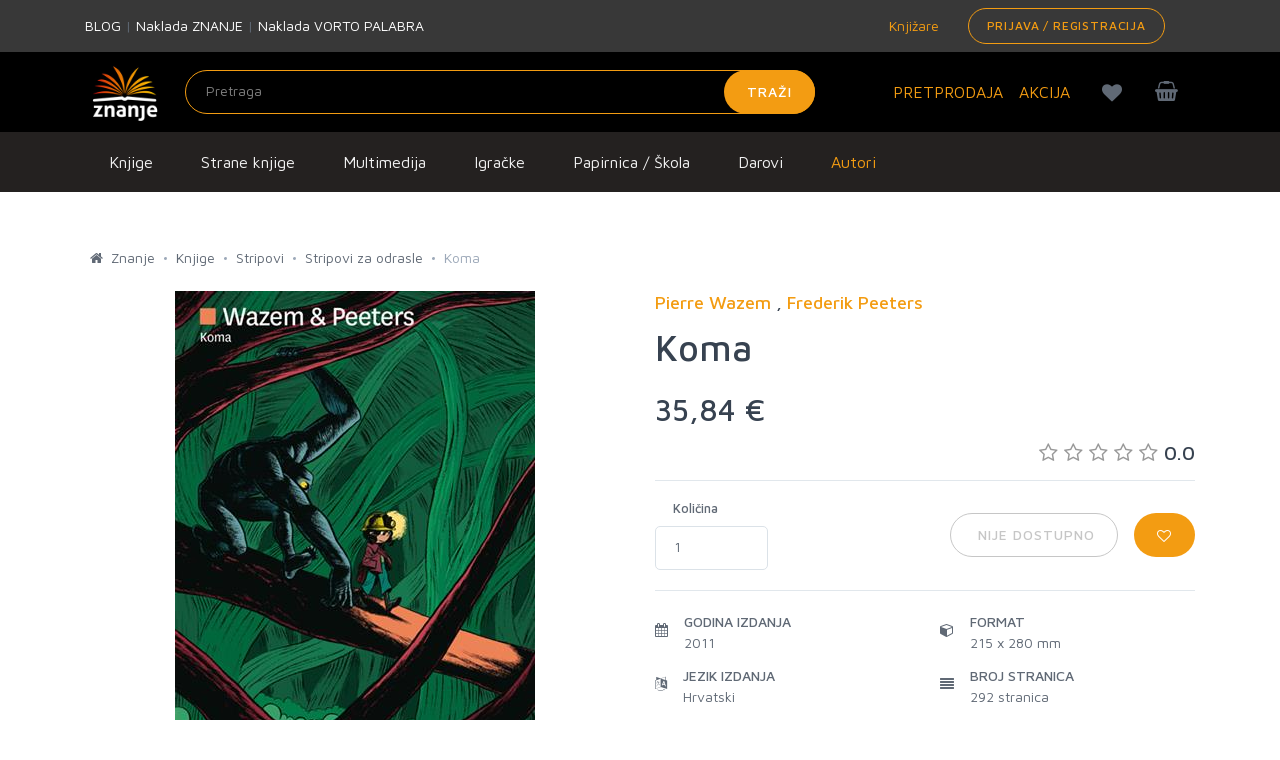

--- FILE ---
content_type: text/html;charset=UTF-8
request_url: https://znanje.hr/product/koma/246541
body_size: 35699
content:
<!DOCTYPE html>
<html lang="hr" >
<head>
  <meta charset="utf-8">
  <meta itemprop="url" content="https://znanje.hr/product/koma/246541">
  <link rel="apple-touch-icon" sizes="57x57" href="/images/apple-icon-57x57.png">
  <link rel="apple-touch-icon" sizes="60x60" href="/images/apple-icon-60x60.png">
  <link rel="apple-touch-icon" sizes="72x72" href="/images/apple-icon-72x72.png">
  <link rel="apple-touch-icon" sizes="76x76" href="/images/apple-icon-76x76.png">
  <link rel="apple-touch-icon" sizes="114x114" href="/images/apple-icon-114x114.png">
  <link rel="apple-touch-icon" sizes="120x120" href="/images/apple-icon-120x120.png">
  <link rel="apple-touch-icon" sizes="144x144" href="/images/apple-icon-144x144.png">
  <link rel="apple-touch-icon" sizes="152x152" href="/images/apple-icon-152x152.png">
  <link rel="apple-touch-icon" sizes="180x180" href="/images/apple-icon-180x180.png">
  <link rel="icon" type="image/png" sizes="192x192" href="/images/android-icon-192x192.png">
  <link rel="icon" type="image/png" sizes="32x32" href="/images/favicon-32x32.png">
  <link rel="icon" type="image/png" sizes="96x96" href="/images/favicon-96x96.png">
  <link rel="icon" type="image/png" sizes="16x16" href="/images/favicon-16x16.png">
        <meta name="robots" content="index, follow">
    <link rel="canonical" href="https://znanje.hr/product/koma/246541" />


  <meta name="msapplication-TileColor" content="#ffffff">
  <meta name="msapplication-TileImage" content="/images/ms-icon-144x144.png">
  <meta name="theme-color" content="#ffffff">

  <meta name="viewport" content="width=device-width, initial-scale=1, shrink-to-fit=no">
  <meta name="description" content="Koma je odlična knjiga autora Pierre Wazem, Frederik Peeters. Knjiga pod nakladom Naklada Fibra izdana je kao tvrdi uvez uvez. Pročitajte više.">
  <meta name="author" content="">
  <meta name="_csrf" content="f8ce526a-3a68-4316-b103-003c31d534ba">
  <title>Knjiga Koma Pierre Wazem, Frederik Peeters | Knjižara Znanje</title>
  <meta name="google-site-verification" content="f1XMfreUk9FVbmeACjXWLAWTFV8LpKChpiT-QmGQ1mk" />
  <!-- Google Tag Manager -->
    <script>(function(w,d,s,l,i){w[l]=w[l]||[];w[l].push({'gtm.start': new Date().getTime(),event:'gtm.js'});var f=d.getElementsByTagName(s)[0], j=d.createElement(s),dl=l!='dataLayer'?'&l='+l:'';j.async=true;j.src= 'https://www.googletagmanager.com/gtm.js?id='+i+dl;f.parentNode.insertBefore(j,f); })(window,document,'script','dataLayer','GTM-5V7PWQ8');</script>
  <!-- End Google Tag Manager -->

  <link rel="stylesheet" href="https://fonts.googleapis.com/css?family=Roboto:300,400,500,300italic">
  <link href="https://fonts.googleapis.com/css?family=Maven+Pro:400,500,700,900&amp;subset=latin-ext" rel="stylesheet">
  <link rel="stylesheet" href="/css/public.min.css?v=2023040601">
  <meta property="og:title" content="Knjiga Koma Pierre Wazem, Frederik Peeters | Knjižara Znanje" />
  <meta property="og:description" content="Koma je odlična knjiga autora Pierre Wazem, Frederik Peeters. Knjiga pod nakladom Naklada Fibra izdana je kao tvrdi uvez uvez. Pročitajte više." />
      <meta property="og:image" content="https://znanje.hr/product-images/2a0dfad0-a95b-4237-92ac-4b117030b294.jpg" />
    <meta property="og:type" content="website"/>
  <meta property="og:url" content="https://znanje.hr/product/koma/246541"/>
  <script>
  const toSnakeCase = str =>
  str &&
  str
    .match(/[A-Z]{2,}(?=[A-Z][a-z]+[0-9]*|\b)|[A-Z]?[a-z]+[0-9]*|[A-Z]|[0-9]+/g)
    .map(x => x.toLowerCase())
    .join('_');


  function getCookieForEvent(cname) {
      var name = cname + '=';
      var decodedCookie = decodeURIComponent(document.cookie);
      var ca = decodedCookie.split(';');
      for (var i = 0; i < ca.length; i++) {
          var c = ca[i];
          while (c.charAt(0) == ' ') {
              c = c.substring(1);
          }
          if (c.indexOf(name) == 0) {
              return c.substring(name.length, c.length);
          }
      }
      return '';
  }

  function setCookieForEvent(cname, cvalue, exdays) {
      var d = new Date();
      d.setTime(d.getTime() + (exdays*24*60*60*1000));
      var expires = 'expires='+ d.toUTCString();
      document.cookie = cname + '=' + cvalue + ';' + expires + ';path=/';
  }

  function rememberProductData(id, pageFrom, orderId){
    setCookieForEvent(id, JSON.stringify({'from': pageFrom, 'index': orderId}), 1);
  }
  function fetchProductData(id){
    try {
      return JSON.parse(getCookieForEvent(id))
    } catch (e) {
     console.log('invalid cookie for id: ' + id);
      return {};
    }
  }
  var globalItems = [];
  </script>
    
    <script>
  var dataLayer = window.dataLayer || [];
  dataLayer.push({
    'google_tag_params': {
    'dynx_itemid': '246541',
    'dynx_pagetype': 'product',
    'dynx_totalvalue': 35.84    }
  });
  </script>
  <script>
let from = sessionStorage.getItem("pageFrom");
let from_snakecase = toSnakeCase(from);
let index = sessionStorage.getItem("indexFrom");
var dl23 = window.dataLayer || [];
dl23.push({ ecommerce: null });
let itemList = fetchProductData(246541).from;
let indexOfItem = fetchProductData(246541).index;
if(typeof itemList === 'undefined') {
itemList = "";
}
itemListId = toSnakeCase(itemList);
dl23.push({
'event': 'view_item',
'ecommerce': {
'items': [
            {
              'item_id': '246541',
              'item_name': 'Koma',
              'price': 35.84,
              'currency': 'EUR',
              'discount': 0.00,
              'item_brand': 'Naklada Fibra',
              'item_category': 'Knjige',
              'item_category2': 'Stripovi',
              'item_category3': 'Stripovi za odrasle',
              'item_category4': undefined,
              'item_list_name': itemList,
              'item_list_id': itemListId,
              'index': indexOfItem,
              'quantity': 1,
              'item_percentage_discount': '0.00%',
              'item_label': undefined,
              'item_autor': 'Pierre Wazem, Frederik Peeters',
              'item_godina_izdanja': '2011',
              'item_jezik_izdanja': 'Hrvatski',
              'item_uvez': 'tvrdi uvez',
              'item_biblioteka': undefined,
              'item_prevoditelj': undefined,
              'id': '246541',
              'google_business_vertical': 'custom'
            }
          ]
}
});
</script>

  
  <!-- Hotjar Tracking Code for znanje.hr -->
  <script>
      (function(h,o,t,j,a,r){
          h.hj=h.hj||function(){(h.hj.q=h.hj.q||[]).push(arguments)};
          h._hjSettings={hjid:1893060,hjsv:6};
          a=o.getElementsByTagName('head')[0];
          r=o.createElement('script');r.async=1;
          r.src=t+h._hjSettings.hjid+j+h._hjSettings.hjsv;
          a.appendChild(r);
      })(window,document,'https://static.hotjar.com/c/hotjar-','.js?sv=');
  </script>
  <script type="text/javascript">(function(w,s){var e=document.createElement("script");e.type="text/javascript";e.async=true;e.src="https://cdn.pagesense.io/js/arbona/79e593aa140e419893717532cc857c33.js";var x=document.getElementsByTagName("script")[0];x.parentNode.insertBefore(e,x);})(window,"script");</script>
      <script src="https://www.google.com/recaptcha/api.js"></script>
  </head>

<body class="redesign">
  <div id="searchOverlay" style="background-color: rgba(0,0,0,0.5); height: 100%; width: 100%; position:absolute; z-index: 1000; display: none;"></div>
  <div id="mm-page">
    <!--[if lt IE 8]>
<p class="browserupgrade">You are using an <strong>outdated</strong> browser. Please <a href="http://browsehappy.com/">upgrade your browser</a> to improve your experience.</p>
<![endif]-->
    <!-- Header -->
      <div class="preheader bg-medium-grey">
    <div class="container">
      <div class="row w-100 d-none d-md-table">
        <div class="col-md-3 d-table-cell w-50 align-middle">
          <a href="/blog" class="text-white">BLOG</a>
          <span> | </span>
          <a href="/oznaka-proizvoda?searchBy=Proizvođač&query=Znanje" class="text-white">Naklada ZNANJE</a>
          <span> | </span>
          <a href="/oznaka-proizvoda?searchBy=Proizvođač&query=Vorto Palabra" class="text-white">Naklada VORTO PALABRA</a>
        </div>
        <div class="col-md-6 text-right d-table-cell w-50 align-middle">
          <div class="d-table pull-right">
            <div class="d-table-cell align-middle">
              <a href="/knjizare" class="mr-3"><i class="fa fa-location"></i> Knjižare</a>
            </div>
            <div class="d-table-cell align middle">
                              <a class="btn btn-sm btn-outline-primary pull-right" href="/login">Prijava / Registracija</a>
                          </div>
          </div>
        </div>
      </div>

      <div class="d-table w-100 d-md-none py-3">
        <div class="d-table-cell align-middle">
          <a href="/knjizare"><i class="fa fa-location"></i> Knjižare</a>
        </div>
      </div>

    </div>
  </div>

<header class="hgradient">
  <div class="container">
    <div class="row">
      <div class="col-4 col-md-7 col-lg-8 d-table" style="height: 80px;">
        <div class="text-center text-md-left d-table-cell" style="width: 100px;">
          <a href="/" style="vertical-align: middle; height:100%; display: block;">
            <img class="navbar-brand-logo" src="/images/logo.jpg" title="Znanje" style="max-height: 80px; width: auto;">
          </a>
        </div>
        <div class="d-none d-md-table-cell align-middle ">
          <form class="form-inline my-0 h-100 inline-block align-right" method="GET" action="/pretraga" id="searchForm"  name="desktop">
                        <div class="w-100" style="z-index:1002;">
              <input class="form-control mr-sm-2 input-light" placeholder="Pretraga"
                     aria-label="Unesite pojam za pretragu" type="text" name="search_q" id="search_q" >
              <button class="btn btn-primary my-0" type="submit">Traži</button>
            </div>
          </form>
        </div>
      </div>
      <div class="col-8 col-md-5 col-lg-4 pl-0">
        <div style="z-index: 1001;"
           class="pull-right position-relative cart-wrapper d-block mt-2">
          <div class="d-table pull-right">
            <div class="d-table-cell align-middle">
              <a class="btn btn-outline d-block d-md-block d-lg-none pull-right mr-0" href="#my-menu-redesign" style="padding: 0px 15px;">
                <i class="fa fa-bars text-xl"></i>
              </a>
                              <a class="btn btn-outline pull-right mr-0" href="/kosarica" id="kosarica-btn" style="padding: 0px 15px;">
                  <i class="fa fa-shopping-basket text-xl "></i>
                                  </a>
                            <a class="btn btn-outline pull-right mr-0 d-block d-md-block d-lg-none" href="/lista-zelja" id="wishlist-btn" style="padding: 0px 15px;">
                <i class="fa fa-heart text-xl" id="headerheart"></i>
              </a>
              <a class="btn btn-outline pull-right mr-0 d-block d-md-block d-lg-none" href="/login" id="racun-btn" style="padding: 0px 15px;">
                <i class="fa fa-user text-xl"></i>
              </a>
            </div>
          </div>
        <div class="toolbar-dropdown" id="mini-cart">
            <p class="text-center mb-0">Vaša košarica je prazna.
        </p>
    
</div>
      </div>
      <div class="d-table pull-right h-100">
        <div class="align-middle d-none d-xl-table-cell h-100">
          <a href="/kategorija-proizvoda/pretprodaja" class="text-lg mr-3">PRETPRODAJA</a>
        </div>
        <div class="d-lg-table-cell align-middle d-none h-100">
          <a href="/kategorija-proizvoda/akcija" class="text-lg mt-4 mr-3">AKCIJA</a>
        </div>
        <div class="d-md-table-cell align-middle d-none h-100">
        <a class="btn btn-outline pull-right mr-0 d-none d-lg-block" href="/lista-zelja" id="wishlist-btn" style="padding: 0px 15px;">
          <i class="fa fa-heart text-xl" id="headerheartmobile"></i>
        </a>
        </div>
      </div>
    </div>
    <div class="container">
        <div class="row justify-content-center">
            <div class="col-10">
                <div id="results_search_q" class="bg-white position-absolute w-100" style="z-index: 1001;"></div>
            </div>
        </div>
    </div>


  </div>
</div>
   
<nav class="navbar navbar-expand-md navbar-dark bg-dark d-none d-xs-none d-sm-none d-md-none d-lg-block d-xl-block">
    <button class="navbar-toggler" type="button" data-toggle="collapse" data-target="#navbarsExampleDefault"
            aria-controls="navbarsExampleDefault" aria-expanded="false" aria-label="Prikaži / sakrij navigaciju">
      <span class="navbar-toggler-icon"></span>
    </button>
      <div class="row w-100">
        <div class="container">
          <div class="col-lg-12">
            <ul class="navbar-nav uppercase">
                                                                                                                                                                                                                                                                                                                                                                                                                                                                                                                                                                                                                                                                                                                                                                                                                                                                                                                                                                                                                                                                                                                                                                                                                                                                                                                                                                                                                                                                                                                                                                                                                                                                                                                                                                                                                                                                                                                                                                                                                                                                                                                                                                                                                                                                                                                                                                                                                                                                                                                                                                                                                                                                                                                                                                                                                                                                                                                                                                                                                                                                                                                                                                                                                                                                                                                                                                                                                                                                                                                  <li class="nav-item">
                    <a class="dropdown-item pt-3 pb-3" href="/kategorija-proizvoda/knjige/500" id="menuitem500" onmouseover="showmenu(500);" onmouseout="hidemenu(500);">
                      Knjige                    </a>
                  </li>
                                                                <li class="nav-item">
                    <a class="dropdown-item pt-3 pb-3" href="/kategorija-proizvoda/strane-knjige/505" id="menuitem505" onmouseover="showmenu(505);" onmouseout="hidemenu(505);">
                      Strane knjige                    </a>
                  </li>
                                                                                                                                                                                                                                                                                                                                                                            <li class="nav-item">
                    <a class="dropdown-item pt-3 pb-3" href="/kategorija-proizvoda/multimedija/510" id="menuitem510" onmouseover="showmenu(510);" onmouseout="hidemenu(510);">
                      Multimedija                    </a>
                  </li>
                                                                                                                                                                                                                                                                                                                                                                                                                                                                                                                                                                                                                                                                                                                                                                                                                                                                                                                                                                                                                                                                                                                                                                                                                                                                                                                                                                                                                                                                                                                                  <li class="nav-item">
                    <a class="dropdown-item pt-3 pb-3" href="/kategorija-proizvoda/igracke/540" id="menuitem540" onmouseover="showmenu(540);" onmouseout="hidemenu(540);">
                      Igračke                    </a>
                  </li>
                                                                                                                                                                                                                                                                                                                                                                                                                                                                                                                                                                                                                                                          <li class="nav-item">
                    <a class="dropdown-item pt-3 pb-3" href="/kategorija-proizvoda/papirnica---skola/550" id="menuitem550" onmouseover="showmenu(550);" onmouseout="hidemenu(550);">
                      Papirnica / Škola                    </a>
                  </li>
                                                                                                                                                                                                                                                                                                                                                                                                                                        <li class="nav-item">
                    <a class="dropdown-item pt-3 pb-3" href="/kategorija-proizvoda/darovi-/560" id="menuitem560" onmouseover="showmenu(560);" onmouseout="hidemenu(560);">
                      Darovi                     </a>
                  </li>
                                                                                                                                                                                                                                                                                                                                                                                                                                                                                                                                                                                                                                                                                                                                                                                                                                                                                                                                                                                                                                                                                                                                                                                                                                                                                                <li class="nav-item">
                    <a class="dropdown-item pt-3 pb-3 text-orange" href="/autori">Autori</a>
                  </li>
            </ul>
          </div>
        </div>
      </div>
                                                                                                                                                                                                                                                                                                                                                                                                                                                                                                                                                                                                                                                                                                                                                                                                                                                                                                                                                                                                                                                                                                                                                                                                                                                                                                                                                                                                                                                                                                                                                                                                                                              <div class="row bg-grey p-0 m-0 w-100 menurow">
            <div class="container p-2 pt-3" id="menu500" style="display: none;" onmouseover="showmenu(500);" onmouseout="hidemenu(500);">
              <div class="row text-white">
                <div class="nav flex-column nav-pills col-sm-3" id="v-pills-tab" role="tablist" aria-orientation="vertical">
                                                            <a class="nav-link tab-link active" id="v-pills-home-tab" data-toggle="tab-hover" data-target="#v-pills-home500010" href="/kategorija-proizvoda/knjizevnost/500010" role="tab" aria-controls="v-pills-home" aria-selected="true">Književnost</a>
                                                                                                                                                                                                                                                                                                                                                                                                                                                                                                                  <a class="nav-link tab-link " id="v-pills-home-tab" data-toggle="tab-hover" data-target="#v-pills-home500020" href="/kategorija-proizvoda/publicistika/500020" role="tab" aria-controls="v-pills-home" aria-selected="true">Publicistika</a>
                                                                                                                                                                                                                                                                                                                                                                                                                                                                                                                                                                                                                                                                                                                                                                                                                                                                                                                                                                                                                                                                                                                                                  <a class="nav-link tab-link " id="v-pills-home-tab" data-toggle="tab-hover" data-target="#v-pills-home500030" href="/kategorija-proizvoda/knjige-za-djecu/500030" role="tab" aria-controls="v-pills-home" aria-selected="true">Knjige za djecu</a>
                                                                                                                                                                                                                                                                                                                                                                                                                                      <a class="nav-link tab-link " id="v-pills-home-tab" data-toggle="tab-hover" data-target="#v-pills-home500040" href="/kategorija-proizvoda/stripovi/500040" role="tab" aria-controls="v-pills-home" aria-selected="true">Stripovi</a>
                                                                                                                                                                        </div>
                <div class="tab-content  col-sm-9" id="v-pills-tabContent">
                                                            <div class="tab-pane fade show active" id="v-pills-home500010" role="tabpanel" aria-labelledby="v-pills-home-tab">
                        <div class="row">
                                                                                    <div class="col-sm-4 my-2"><a href="/kategorija-proizvoda/povijesni-romani/500010010" class="text-black">Povijesni romani</a></div>
                                                                                                                <div class="col-sm-4 my-2"><a href="/kategorija-proizvoda/ljubavni-i-erotski-romani/500010020" class="text-black">Ljubavni i erotski romani</a></div>
                                                                                                                <div class="col-sm-4 my-2"><a href="/kategorija-proizvoda/trileri-i-kriminalisticki-romani/500010030" class="text-black">Trileri i kriminalistički romani</a></div>
                                                                                                                <div class="col-sm-4 my-2"><a href="/kategorija-proizvoda/lijepa-knjizevnost/500010040" class="text-black">Lijepa književnost</a></div>
                                                                                                                <div class="col-sm-4 my-2"><a href="/kategorija-proizvoda/young-adult/500010050" class="text-black">Young adult</a></div>
                                                                                                                <div class="col-sm-4 my-2"><a href="/kategorija-proizvoda/fantasy-sf-horror/500010060" class="text-black">Fantasy, SF, Horror</a></div>
                                                                                                                <div class="col-sm-4 my-2"><a href="/kategorija-proizvoda/klasici-i-lektire/500010070" class="text-black">Klasici i lektire</a></div>
                                                                                                                <div class="col-sm-4 my-2"><a href="/kategorija-proizvoda/poezija/500010080" class="text-black">Poezija</a></div>
                                                                                                                <div class="col-sm-4 my-2"><a href="/kategorija-proizvoda/drama/500010090" class="text-black">Drama</a></div>
                                                                                                                <div class="col-sm-4 my-2"><a href="/kategorija-proizvoda/putopisi/500010100" class="text-black">Putopisi</a></div>
                                                                                                                <div class="col-sm-4 my-2"><a href="/kategorija-proizvoda/domaca-i-regionalna-knjizevnost/500010110" class="text-black">Domaća i regionalna književnost</a></div>
                                                                              </div>
                      </div>
                                                                                                                                                                                                                                                                                                                                                                                                                                                                                                                  <div class="tab-pane " id="v-pills-home500020" role="tabpanel" aria-labelledby="v-pills-home-tab">
                        <div class="row">
                                                                                    <div class="col-sm-4 my-2"><a href="/kategorija-proizvoda/prirucnici/500020010" class="text-black">Priručnici</a></div>
                                                                                                                                                                                                                                                                                                                                                                                                                                                                                                          <div class="col-sm-4 my-2"><a href="/kategorija-proizvoda/duhovnost/500020020" class="text-black">Duhovnost</a></div>
                                                                                                                <div class="col-sm-4 my-2"><a href="/kategorija-proizvoda/religija/500020025" class="text-black">Religija</a></div>
                                                                                                                <div class="col-sm-4 my-2"><a href="/kategorija-proizvoda/popularna-psihologija/500020030" class="text-black">Popularna psihologija</a></div>
                                                                                                                <div class="col-sm-4 my-2"><a href="/kategorija-proizvoda/povijest/500020040" class="text-black">Povijest</a></div>
                                                                                                                <div class="col-sm-4 my-2"><a href="/kategorija-proizvoda/politika/500020050" class="text-black">Politika</a></div>
                                                                                                                <div class="col-sm-4 my-2"><a href="/kategorija-proizvoda/glazba/500020055" class="text-black">Glazba</a></div>
                                                                                                                <div class="col-sm-4 my-2"><a href="/kategorija-proizvoda/biografije-autobiografije-memoari/500020060" class="text-black">Biografije, autobiografije, memoari</a></div>
                                                                                                                <div class="col-sm-4 my-2"><a href="/kategorija-proizvoda/monografije/500020065" class="text-black">Monografije</a></div>
                                                                                                                <div class="col-sm-4 my-2"><a href="/kategorija-proizvoda/strucna-i-znanstvena-literatura/500020070" class="text-black">Stručna i znanstvena literatura</a></div>
                                                                                                                                                                                                                                                                                                                                                                                                                                                                                                          <div class="col-sm-4 my-2"><a href="/kategorija-proizvoda/rjecnici-gramatike-udzbenici/500020080" class="text-black">Rječnici, gramatike, udžbenici</a></div>
                                                                                                                <div class="col-sm-4 my-2"><a href="/kategorija-proizvoda/popularna-znanost/500020090" class="text-black">Popularna znanost</a></div>
                                                                                                                <div class="col-sm-4 my-2"><a href="/kategorija-proizvoda/turistika/500020100" class="text-black">Turistika</a></div>
                                                                              </div>
                      </div>
                                                                                                                                                                                                                                                                                                                                                                                                                                                                                                                                                                                                                                                                                                                                                                                                                                                                                                                                                                                                                                                                                                                                                  <div class="tab-pane " id="v-pills-home500030" role="tabpanel" aria-labelledby="v-pills-home-tab">
                        <div class="row">
                                                                                    <div class="col-sm-4 my-2"><a href="/kategorija-proizvoda/bojanke-za-djecu/500030010" class="text-black">Bojanke za djecu</a></div>
                                                                                                                <div class="col-sm-4 my-2"><a href="/kategorija-proizvoda/slikovnice-za-djecu/500030020" class="text-black">Slikovnice za djecu</a></div>
                                                                                                                <div class="col-sm-4 my-2"><a href="/kategorija-proizvoda/bajke-basne-price/500030030" class="text-black">Bajke, basne, priče</a></div>
                                                                                                                <div class="col-sm-4 my-2"><a href="/kategorija-proizvoda/knjige-igracke/500030040" class="text-black">Knjige - igračke</a></div>
                                                                                                                <div class="col-sm-4 my-2"><a href="/kategorija-proizvoda/edukacija-i-aktivnosti/500030050" class="text-black">Edukacija i aktivnosti</a></div>
                                                                                                                <div class="col-sm-4 my-2"><a href="/kategorija-proizvoda/djecji-romani/500030060" class="text-black">Dječji romani</a></div>
                                                                                                                <div class="col-sm-4 my-2"><a href="/kategorija-proizvoda/enciklopedije-i-prirucnici/500030070" class="text-black">Enciklopedije i priručnici</a></div>
                                                                                                                <div class="col-sm-4 my-2"><a href="/kategorija-proizvoda/djecji-klasici-i-lektire/500030080" class="text-black">Dječji klasici i lektire</a></div>
                                                                                                                <div class="col-sm-4 my-2"><a href="/kategorija-proizvoda/djecje-biblije-i-duhovnost/500030090" class="text-black">Dječje biblije i duhovnost</a></div>
                                                                              </div>
                      </div>
                                                                                                                                                                                                                                                                                                                                                                                                                                      <div class="tab-pane " id="v-pills-home500040" role="tabpanel" aria-labelledby="v-pills-home-tab">
                        <div class="row">
                                                                                    <div class="col-sm-4 my-2"><a href="/kategorija-proizvoda/stripovi-za-odrasle/500040010" class="text-black">Stripovi za odrasle</a></div>
                                                                                                                <div class="col-sm-4 my-2"><a href="/kategorija-proizvoda/stripovi-za-djecu/500040020" class="text-black">Stripovi za djecu</a></div>
                                                                                                                <div class="col-sm-4 my-2"><a href="/kategorija-proizvoda/graficki-romani/500040030" class="text-black">Grafički romani</a></div>
                                                                              </div>
                      </div>
                                                                                                                                                                        </div>
              </div>
        </div>
                              <div class="row bg-grey p-0 m-0 w-100 menurow">
            <div class="container p-2 pt-3" id="menu505" style="display: none;" onmouseover="showmenu(505);" onmouseout="hidemenu(505);">
              <div class="row text-white">
                <div class="nav flex-column nav-pills col-sm-3" id="v-pills-tab" role="tablist" aria-orientation="vertical">
                                                            <a class="nav-link tab-link active" id="v-pills-home-tab" data-toggle="tab-hover" data-target="#v-pills-home505010" href="/kategorija-proizvoda/knjizevnost/505010" role="tab" aria-controls="v-pills-home" aria-selected="true">Književnost</a>
                                                                                                                                                                                                                                                                                                                                                                                                                                                                                                                  <a class="nav-link tab-link " id="v-pills-home-tab" data-toggle="tab-hover" data-target="#v-pills-home505020" href="/kategorija-proizvoda/publicistika/505020" role="tab" aria-controls="v-pills-home" aria-selected="true">Publicistika</a>
                                                                                                                                                                                                                                                                                                                                                                                                                                                                                                                                                                                                                                    <a class="nav-link tab-link " id="v-pills-home-tab" data-toggle="tab-hover" data-target="#v-pills-home505030" href="/kategorija-proizvoda/knjige-za-djecu/505030" role="tab" aria-controls="v-pills-home" aria-selected="true">Knjige za djecu</a>
                                                                                                                                                                                                                                                                                                                                                                                                <a class="nav-link tab-link " id="v-pills-home-tab" data-toggle="tab-hover" data-target="#v-pills-home505040" href="/kategorija-proizvoda/stripovi/505040" role="tab" aria-controls="v-pills-home" aria-selected="true">Stripovi</a>
                                                                                                                                                                                                                                        <a class="nav-link tab-link " id="v-pills-home-tab" data-toggle="tab-hover" data-target="#v-pills-home505050" href="/kategorija-proizvoda/humanisticke-i-drustvene-znanosti/505050" role="tab" aria-controls="v-pills-home" aria-selected="true">Humanističke i društvene znanosti</a>
                                                                                                                                                                                                                                                                                                                                                                                                <a class="nav-link tab-link " id="v-pills-home-tab" data-toggle="tab-hover" data-target="#v-pills-home505060" href="/kategorija-proizvoda/prirodne-znanosti/505060" role="tab" aria-controls="v-pills-home" aria-selected="true">Prirodne znanosti</a>
                                                                                                                                                                                                                                                                                                                    <a class="nav-link tab-link " id="v-pills-home-tab" data-toggle="tab-hover" data-target="#v-pills-home505070" href="/kategorija-proizvoda/primijenjene-znanosti/505070" role="tab" aria-controls="v-pills-home" aria-selected="true">Primijenjene znanosti</a>
                                                                                                                                                            <a class="nav-link tab-link " id="v-pills-home-tab" data-toggle="tab-hover" data-target="#v-pills-home505080" href="/kategorija-proizvoda/umjetnost/505080" role="tab" aria-controls="v-pills-home" aria-selected="true">Umjetnost</a>
                                                                                                                                                                                                                                                                                                                                                                                                <a class="nav-link tab-link " id="v-pills-home-tab" data-toggle="tab-hover" data-target="#v-pills-home505090" href="/kategorija-proizvoda/obrazovanje/505090" role="tab" aria-controls="v-pills-home" aria-selected="true">Obrazovanje</a>
                                                                                                                                                                                                                                                                                                                                                          <a class="nav-link tab-link " id="v-pills-home-tab" data-toggle="tab-hover" data-target="#v-pills-home505100" href="/kategorija-proizvoda/turistika-putovanja/505100" role="tab" aria-controls="v-pills-home" aria-selected="true">Turistika, Putovanja</a>
                                                                                                                                                                                                                                        <a class="nav-link tab-link " id="v-pills-home-tab" data-toggle="tab-hover" data-target="#v-pills-home505110" href="/kategorija-proizvoda/medicina/505110" role="tab" aria-controls="v-pills-home" aria-selected="true">Medicina</a>
                                                                                <a class="nav-link tab-link " id="v-pills-home-tab" data-toggle="tab-hover" data-target="#v-pills-home505120" href="/kategorija-proizvoda/ostalo/505120" role="tab" aria-controls="v-pills-home" aria-selected="true">Ostalo</a>
                                                      </div>
                <div class="tab-content  col-sm-9" id="v-pills-tabContent">
                                                            <div class="tab-pane fade show active" id="v-pills-home505010" role="tabpanel" aria-labelledby="v-pills-home-tab">
                        <div class="row">
                                                                                    <div class="col-sm-4 my-2"><a href="/kategorija-proizvoda/povijesni-roman/505010010" class="text-black">Povijesni roman</a></div>
                                                                                                                <div class="col-sm-4 my-2"><a href="/kategorija-proizvoda/ljubavni-roman/505010020" class="text-black">Ljubavni roman</a></div>
                                                                                                                <div class="col-sm-4 my-2"><a href="/kategorija-proizvoda/trileri-i-kriminalisticki-romani/505010030" class="text-black">Trileri i kriminalistički romani</a></div>
                                                                                                                <div class="col-sm-4 my-2"><a href="/kategorija-proizvoda/young-adult/505010040" class="text-black">Young adult</a></div>
                                                                                                                <div class="col-sm-4 my-2"><a href="/kategorija-proizvoda/fantasy-sf-i-horror/505010050" class="text-black">Fantasy, SF i Horror</a></div>
                                                                                                                <div class="col-sm-4 my-2"><a href="/kategorija-proizvoda/beletristika/505010060" class="text-black">Beletristika</a></div>
                                                                                                                <div class="col-sm-4 my-2"><a href="/kategorija-proizvoda/klasici/505010070" class="text-black">Klasici</a></div>
                                                                                                                <div class="col-sm-4 my-2"><a href="/kategorija-proizvoda/poezija/505010080" class="text-black">Poezija</a></div>
                                                                                                                <div class="col-sm-4 my-2"><a href="/kategorija-proizvoda/drama/505010090" class="text-black">Drama</a></div>
                                                                                                                <div class="col-sm-4 my-2"><a href="/kategorija-proizvoda/domaca-knjizevnost-u-prijevodu/505010110" class="text-black">Domaća književnost u prijevodu</a></div>
                                                                                                                <div class="col-sm-4 my-2"><a href="/kategorija-proizvoda/knjige-na-njemackom/505010120" class="text-black">Knjige na Njemačkom</a></div>
                                                                              </div>
                      </div>
                                                                                                                                                                                                                                                                                                                                                                                                                                                                                                                  <div class="tab-pane " id="v-pills-home505020" role="tabpanel" aria-labelledby="v-pills-home-tab">
                        <div class="row">
                                                                                    <div class="col-sm-4 my-2"><a href="/kategorija-proizvoda/duhovnost/505020010" class="text-black">Duhovnost</a></div>
                                                                                                                <div class="col-sm-4 my-2"><a href="/kategorija-proizvoda/popularna-psihologija/505020020" class="text-black">Popularna psihologija</a></div>
                                                                                                                <div class="col-sm-4 my-2"><a href="/kategorija-proizvoda/zivotinje/505020030" class="text-black">Životinje</a></div>
                                                                                                                <div class="col-sm-4 my-2"><a href="/kategorija-proizvoda/vrtlarstvo/505020040" class="text-black">Vrtlarstvo</a></div>
                                                                                                                <div class="col-sm-4 my-2"><a href="/kategorija-proizvoda/kuharice/505020050" class="text-black">Kuharice</a></div>
                                                                                                                <div class="col-sm-4 my-2"><a href="/kategorija-proizvoda/zdravlje/505020060" class="text-black">Zdravlje</a></div>
                                                                                                                <div class="col-sm-4 my-2"><a href="/kategorija-proizvoda/roditeljstvo/505020070" class="text-black">Roditeljstvo</a></div>
                                                                                                                <div class="col-sm-4 my-2"><a href="/kategorija-proizvoda/biografije-autobiografije-memoari/505020080" class="text-black">Biografije, Autobiografije, Memoari</a></div>
                                                                                                                <div class="col-sm-4 my-2"><a href="/kategorija-proizvoda/popularna-znanost/505020090" class="text-black">Popularna znanost</a></div>
                                                                                                                <div class="col-sm-4 my-2"><a href="/kategorija-proizvoda/politika/505020100" class="text-black">Politika</a></div>
                                                                                                                <div class="col-sm-4 my-2"><a href="/kategorija-proizvoda/astrologija-ezoterija/505020110" class="text-black">Astrologija, Ezoterija</a></div>
                                                                                                                <div class="col-sm-4 my-2"><a href="/kategorija-proizvoda/poduzetnistvo/505020120" class="text-black">Poduzetništvo</a></div>
                                                                                                                <div class="col-sm-4 my-2"><a href="/kategorija-proizvoda/sport/505020130" class="text-black">Sport</a></div>
                                                                                                                <div class="col-sm-4 my-2"><a href="/kategorija-proizvoda/mitologija/505020140" class="text-black">Mitologija</a></div>
                                                                              </div>
                      </div>
                                                                                                                                                                                                                                                                                                                                                                                                                                                                                                                                                                                                                                    <div class="tab-pane " id="v-pills-home505030" role="tabpanel" aria-labelledby="v-pills-home-tab">
                        <div class="row">
                                                                                    <div class="col-sm-4 my-2"><a href="/kategorija-proizvoda/bojanke-za-djecu/505030010" class="text-black">Bojanke za djecu</a></div>
                                                                                                                <div class="col-sm-4 my-2"><a href="/kategorija-proizvoda/slikovnice-za-djecu/505030020" class="text-black">Slikovnice za djecu</a></div>
                                                                                                                <div class="col-sm-4 my-2"><a href="/kategorija-proizvoda/bajke-basne-price/505030030" class="text-black">Bajke, basne, priče</a></div>
                                                                                                                <div class="col-sm-4 my-2"><a href="/kategorija-proizvoda/knjige-igracke/505030040" class="text-black">Knjige - igračke</a></div>
                                                                                                                <div class="col-sm-4 my-2"><a href="/kategorija-proizvoda/edukacija-i-aktivnost/505030050" class="text-black">Edukacija i aktivnost</a></div>
                                                                                                                <div class="col-sm-4 my-2"><a href="/kategorija-proizvoda/djecji-roman/505030060" class="text-black">Dječji roman</a></div>
                                                                                                                <div class="col-sm-4 my-2"><a href="/kategorija-proizvoda/enciklopedije-i-prirucnici/505030070" class="text-black">Enciklopedije i priručnici</a></div>
                                                                                                                <div class="col-sm-4 my-2"><a href="/kategorija-proizvoda/djecji-klasici-i-lektire/505030080" class="text-black">Dječji klasici i lektire</a></div>
                                                                              </div>
                      </div>
                                                                                                                                                                                                                                                                                                                                                                                                <div class="tab-pane " id="v-pills-home505040" role="tabpanel" aria-labelledby="v-pills-home-tab">
                        <div class="row">
                                                                                    <div class="col-sm-4 my-2"><a href="/kategorija-proizvoda/strip-za-odrasle/505040010" class="text-black">Strip za odrasle</a></div>
                                                                                                                <div class="col-sm-4 my-2"><a href="/kategorija-proizvoda/strip-za-djecu/505040020" class="text-black">Strip za djecu</a></div>
                                                                                                                <div class="col-sm-4 my-2"><a href="/kategorija-proizvoda/manga/505040030" class="text-black">Manga</a></div>
                                                                                                                <div class="col-sm-4 my-2"><a href="/kategorija-proizvoda/graficki-romani/505040040" class="text-black">Grafički romani</a></div>
                                                                              </div>
                      </div>
                                                                                                                                                                                                                                        <div class="tab-pane " id="v-pills-home505050" role="tabpanel" aria-labelledby="v-pills-home-tab">
                        <div class="row">
                                                                                    <div class="col-sm-4 my-2"><a href="/kategorija-proizvoda/filozofija/505050010" class="text-black">Filozofija</a></div>
                                                                                                                <div class="col-sm-4 my-2"><a href="/kategorija-proizvoda/psihologija/505050020" class="text-black">Psihologija</a></div>
                                                                                                                <div class="col-sm-4 my-2"><a href="/kategorija-proizvoda/religija-i-teologija/505050030" class="text-black">Religija i Teologija</a></div>
                                                                                                                <div class="col-sm-4 my-2"><a href="/kategorija-proizvoda/sociologija/505050040" class="text-black">Sociologija</a></div>
                                                                                                                <div class="col-sm-4 my-2"><a href="/kategorija-proizvoda/filologija/505050050" class="text-black">Filologija</a></div>
                                                                                                                <div class="col-sm-4 my-2"><a href="/kategorija-proizvoda/ekonomija/505050060" class="text-black">Ekonomija</a></div>
                                                                                                                <div class="col-sm-4 my-2"><a href="/kategorija-proizvoda/etnologija-i-antropologija/505050080" class="text-black">Etnologija i Antropologija</a></div>
                                                                                                                <div class="col-sm-4 my-2"><a href="/kategorija-proizvoda/povijest-i-arheologija/505050090" class="text-black">Povijest i Arheologija</a></div>
                                                                              </div>
                      </div>
                                                                                                                                                                                                                                                                                                                                                                                                <div class="tab-pane " id="v-pills-home505060" role="tabpanel" aria-labelledby="v-pills-home-tab">
                        <div class="row">
                                                                                    <div class="col-sm-4 my-2"><a href="/kategorija-proizvoda/matematika/505060010" class="text-black">Matematika</a></div>
                                                                                                                <div class="col-sm-4 my-2"><a href="/kategorija-proizvoda/astronomija-i-astrofizika/505060020" class="text-black">Astronomija i Astrofizika</a></div>
                                                                                                                <div class="col-sm-4 my-2"><a href="/kategorija-proizvoda/fizika/505060030" class="text-black">Fizika</a></div>
                                                                                                                <div class="col-sm-4 my-2"><a href="/kategorija-proizvoda/kemija/505060040" class="text-black">Kemija</a></div>
                                                                                                                <div class="col-sm-4 my-2"><a href="/kategorija-proizvoda/geografija-i-geologija/505060050" class="text-black">Geografija i Geologija</a></div>
                                                                                                                <div class="col-sm-4 my-2"><a href="/kategorija-proizvoda/biologija-i-ekologija/505060060" class="text-black">Biologija i ekologija</a></div>
                                                                              </div>
                      </div>
                                                                                                                                                                                                                                                                                                                    <div class="tab-pane " id="v-pills-home505070" role="tabpanel" aria-labelledby="v-pills-home-tab">
                        <div class="row">
                                                                                    <div class="col-sm-4 my-2"><a href="/kategorija-proizvoda/veterina/505070010" class="text-black">Veterina</a></div>
                                                                                                                <div class="col-sm-4 my-2"><a href="/kategorija-proizvoda/informatika-programiranje/505070050" class="text-black">Informatika, Programiranje</a></div>
                                                                              </div>
                      </div>
                                                                                                                                                            <div class="tab-pane " id="v-pills-home505080" role="tabpanel" aria-labelledby="v-pills-home-tab">
                        <div class="row">
                                                                                    <div class="col-sm-4 my-2"><a href="/kategorija-proizvoda/arhitektura-i-urbanizam/505080010" class="text-black">Arhitektura i Urbanizam</a></div>
                                                                                                                <div class="col-sm-4 my-2"><a href="/kategorija-proizvoda/likovna-umjetnost-i-kiparstvo/505080020" class="text-black">Likovna umjetnost i Kiparstvo</a></div>
                                                                                                                <div class="col-sm-4 my-2"><a href="/kategorija-proizvoda/dizajn/505080040" class="text-black">Dizajn</a></div>
                                                                                                                <div class="col-sm-4 my-2"><a href="/kategorija-proizvoda/moda/505080050" class="text-black">Moda</a></div>
                                                                                                                <div class="col-sm-4 my-2"><a href="/kategorija-proizvoda/obrti/505080060" class="text-black">Obrti</a></div>
                                                                                                                <div class="col-sm-4 my-2"><a href="/kategorija-proizvoda/glazba/505080070" class="text-black">Glazba</a></div>
                                                                                                                <div class="col-sm-4 my-2"><a href="/kategorija-proizvoda/film/505080090" class="text-black">Film</a></div>
                                                                                                                <div class="col-sm-4 my-2"><a href="/kategorija-proizvoda/fotografija/505080100" class="text-black">Fotografija</a></div>
                                                                              </div>
                      </div>
                                                                                                                                                                                                                                                                                                                                                                                                <div class="tab-pane " id="v-pills-home505090" role="tabpanel" aria-labelledby="v-pills-home-tab">
                        <div class="row">
                                                                                    <div class="col-sm-4 my-2"><a href="/kategorija-proizvoda/udzbenici/505090010" class="text-black">Udžbenici</a></div>
                                                                                                                <div class="col-sm-4 my-2"><a href="/kategorija-proizvoda/gramatike/505090020" class="text-black">Gramatike</a></div>
                                                                                                                <div class="col-sm-4 my-2"><a href="/kategorija-proizvoda/rjecnici/505090030" class="text-black">Rječnici</a></div>
                                                                                                                <div class="col-sm-4 my-2"><a href="/kategorija-proizvoda/-jezicni-tecajevi-samostalno-ucenje/505090040" class="text-black"> Jezični tečajevi/samostalno učenje</a></div>
                                                                                                                <div class="col-sm-4 my-2"><a href="/kategorija-proizvoda/lingvistika/505090060" class="text-black">Lingvistika</a></div>
                                                                                                                <div class="col-sm-4 my-2"><a href="/kategorija-proizvoda/numicon/505090080" class="text-black">Numicon</a></div>
                                                                                                                <div class="col-sm-4 my-2"><a href="/kategorija-proizvoda/readers/505090090" class="text-black">Readers</a></div>
                                                                              </div>
                      </div>
                                                                                                                                                                                                                                                                                                                                                          <div class="tab-pane " id="v-pills-home505100" role="tabpanel" aria-labelledby="v-pills-home-tab">
                        <div class="row">
                                                                                    <div class="col-sm-4 my-2"><a href="/kategorija-proizvoda/turisticki-vodici/505100010" class="text-black">Turistički vodiči</a></div>
                                                                                                                <div class="col-sm-4 my-2"><a href="/kategorija-proizvoda/planovi-i-karte/505100020" class="text-black">Planovi i karte</a></div>
                                                                                                                <div class="col-sm-4 my-2"><a href="/kategorija-proizvoda/monografije/505100030" class="text-black">Monografije</a></div>
                                                                                                                <div class="col-sm-4 my-2"><a href="/kategorija-proizvoda/jezicni-prirucnici/505100040" class="text-black">Jezični priručnici</a></div>
                                                                              </div>
                      </div>
                                                                                                                                                                                                                                        <div class="tab-pane " id="v-pills-home505110" role="tabpanel" aria-labelledby="v-pills-home-tab">
                        <div class="row">
                                                  </div>
                      </div>
                                                                                <div class="tab-pane " id="v-pills-home505120" role="tabpanel" aria-labelledby="v-pills-home-tab">
                        <div class="row">
                                                  </div>
                      </div>
                                                      </div>
              </div>
        </div>
                                                                                                                                                                          <div class="row bg-grey p-0 m-0 w-100 menurow">
            <div class="container p-2 pt-3" id="menu510" style="display: none;" onmouseover="showmenu(510);" onmouseout="hidemenu(510);">
              <div class="row text-white">
                <div class="nav flex-column nav-pills col-sm-3" id="v-pills-tab" role="tablist" aria-orientation="vertical">
                                                            <a class="nav-link tab-link active" id="v-pills-home-tab" data-toggle="tab-hover" data-target="#v-pills-home510020" href="/kategorija-proizvoda/racunalna-periferija/510020" role="tab" aria-controls="v-pills-home" aria-selected="true">Računalna periferija</a>
                                                                                                                                                                                                                                                                                                                                                                                                                                      <a class="nav-link tab-link " id="v-pills-home-tab" data-toggle="tab-hover" data-target="#v-pills-home510040" href="/kategorija-proizvoda/igre/510040" role="tab" aria-controls="v-pills-home" aria-selected="true">Igre</a>
                                                                                <a class="nav-link tab-link " id="v-pills-home-tab" data-toggle="tab-hover" data-target="#v-pills-home510060" href="/kategorija-proizvoda/dodaci-za-mobitele/510060" role="tab" aria-controls="v-pills-home" aria-selected="true">Dodaci za mobitele</a>
                                                                                                                                                                                                              </div>
                <div class="tab-content  col-sm-9" id="v-pills-tabContent">
                                                            <div class="tab-pane fade show active" id="v-pills-home510020" role="tabpanel" aria-labelledby="v-pills-home-tab">
                        <div class="row">
                                                                                    <div class="col-sm-4 my-2"><a href="/kategorija-proizvoda/misevi-i-podloge/510020010" class="text-black">Miševi i podloge</a></div>
                                                                                                                                                                                                                                                                                  <div class="col-sm-4 my-2"><a href="/kategorija-proizvoda/tipkovnice/510020030" class="text-black">Tipkovnice</a></div>
                                                                                                                <div class="col-sm-4 my-2"><a href="/kategorija-proizvoda/slusalice/510020050" class="text-black">Slušalice</a></div>
                                                                                                                <div class="col-sm-4 my-2"><a href="/kategorija-proizvoda/kontroleri/510020060" class="text-black">Kontroleri</a></div>
                                                                                                                                                                                          </div>
                      </div>
                                                                                                                                                                                                                                                                                                                                                                                                                                      <div class="tab-pane " id="v-pills-home510040" role="tabpanel" aria-labelledby="v-pills-home-tab">
                        <div class="row">
                                                  </div>
                      </div>
                                                                                <div class="tab-pane " id="v-pills-home510060" role="tabpanel" aria-labelledby="v-pills-home-tab">
                        <div class="row">
                                                                                    <div class="col-sm-4 my-2"><a href="/kategorija-proizvoda/slusalice/510060010" class="text-black">Slušalice</a></div>
                                                                                                                                                                                                                                                </div>
                      </div>
                                                                                                                                                                                                              </div>
              </div>
        </div>
                                            <div class="row bg-grey p-0 m-0 w-100 menurow">
            <div class="container p-2 pt-3" id="menu999" style="display: none;" onmouseover="showmenu(999);" onmouseout="hidemenu(999);">
              <div class="row text-white">
                <div class="nav flex-column nav-pills col-sm-3" id="v-pills-tab" role="tablist" aria-orientation="vertical">
                                  </div>
                <div class="tab-content  col-sm-9" id="v-pills-tabContent">
                                  </div>
              </div>
        </div>
                                                                                                                                                                                                                                                                                                                                                                                                                                                                                                                                                                                                                                                                                    <div class="row bg-grey p-0 m-0 w-100 menurow">
            <div class="container p-2 pt-3" id="menu540" style="display: none;" onmouseover="showmenu(540);" onmouseout="hidemenu(540);">
              <div class="row text-white">
                <div class="nav flex-column nav-pills col-sm-3" id="v-pills-tab" role="tablist" aria-orientation="vertical">
                                                            <a class="nav-link tab-link active" id="v-pills-home-tab" data-toggle="tab-hover" data-target="#v-pills-home540005" href="/kategorija-proizvoda/drustvene-igre/540005" role="tab" aria-controls="v-pills-home" aria-selected="true">Društvene  igre</a>
                                                                                                                                                            <a class="nav-link tab-link " id="v-pills-home-tab" data-toggle="tab-hover" data-target="#v-pills-home540010" href="/kategorija-proizvoda/vozila-i-oprema/540010" role="tab" aria-controls="v-pills-home" aria-selected="true">Vozila i oprema</a>
                                                                                                                      <a class="nav-link tab-link " id="v-pills-home-tab" data-toggle="tab-hover" data-target="#v-pills-home540020" href="/kategorija-proizvoda/edukativne-igracke-setovi/540020" role="tab" aria-controls="v-pills-home" aria-selected="true">Edukativne igračke/setovi</a>
                                                                                                                                                                                                                                        <a class="nav-link tab-link " id="v-pills-home-tab" data-toggle="tab-hover" data-target="#v-pills-home540040" href="/kategorija-proizvoda/lego/540040" role="tab" aria-controls="v-pills-home" aria-selected="true">Lego</a>
                                                                                                                                                            <a class="nav-link tab-link " id="v-pills-home-tab" data-toggle="tab-hover" data-target="#v-pills-home540050" href="/kategorija-proizvoda/playmobil/540050" role="tab" aria-controls="v-pills-home" aria-selected="true">Playmobil</a>
                                                                                <a class="nav-link tab-link " id="v-pills-home-tab" data-toggle="tab-hover" data-target="#v-pills-home540060" href="/kategorija-proizvoda/drvene-igracke/540060" role="tab" aria-controls="v-pills-home" aria-selected="true">Drvene igračke</a>
                                                                                                                      <a class="nav-link tab-link " id="v-pills-home-tab" data-toggle="tab-hover" data-target="#v-pills-home540070" href="/kategorija-proizvoda/figurice--lutke-i-plisanci/540070" role="tab" aria-controls="v-pills-home" aria-selected="true">Figurice , lutke i plišanci</a>
                                                                                                                                                                                                  <a class="nav-link tab-link " id="v-pills-home-tab" data-toggle="tab-hover" data-target="#v-pills-home540080" href="/kategorija-proizvoda/ostalo/540080" role="tab" aria-controls="v-pills-home" aria-selected="true">Ostalo</a>
                                                      </div>
                <div class="tab-content  col-sm-9" id="v-pills-tabContent">
                                                            <div class="tab-pane fade show active" id="v-pills-home540005" role="tabpanel" aria-labelledby="v-pills-home-tab">
                        <div class="row">
                                                                                    <div class="col-sm-4 my-2"><a href="/kategorija-proizvoda/drustvene-igre/540005010" class="text-black">Društvene igre</a></div>
                                                                                                                <div class="col-sm-4 my-2"><a href="/kategorija-proizvoda/brainbox/540005030" class="text-black">Brainbox</a></div>
                                                                              </div>
                      </div>
                                                                                                                                                            <div class="tab-pane " id="v-pills-home540010" role="tabpanel" aria-labelledby="v-pills-home-tab">
                        <div class="row">
                                                                                    <div class="col-sm-4 my-2"><a href="/kategorija-proizvoda/vlakovi/540010030" class="text-black">Vlakovi</a></div>
                                                                              </div>
                      </div>
                                                                                                                      <div class="tab-pane " id="v-pills-home540020" role="tabpanel" aria-labelledby="v-pills-home-tab">
                        <div class="row">
                                                                                    <div class="col-sm-4 my-2"><a href="/kategorija-proizvoda/kocke/540020010" class="text-black">Kocke</a></div>
                                                                                                                <div class="col-sm-4 my-2"><a href="/kategorija-proizvoda/abakusi/540020020" class="text-black">Abakusi</a></div>
                                                                                                                <div class="col-sm-4 my-2"><a href="/kategorija-proizvoda/kreativni-setovi/540020030" class="text-black">Kreativni setovi</a></div>
                                                                                                                <div class="col-sm-4 my-2"><a href="/kategorija-proizvoda/istrazivacki-setovi/540020040" class="text-black">Istraživački setovi</a></div>
                                                                              </div>
                      </div>
                                                                                                                                                                                                                                        <div class="tab-pane " id="v-pills-home540040" role="tabpanel" aria-labelledby="v-pills-home-tab">
                        <div class="row">
                                                                                    <div class="col-sm-4 my-2"><a href="/kategorija-proizvoda/lego/540040010" class="text-black">Lego</a></div>
                                                                                                                <div class="col-sm-4 my-2"><a href="/kategorija-proizvoda/lego-duplo/540040020" class="text-black">Lego Duplo</a></div>
                                                                              </div>
                      </div>
                                                                                                                                                            <div class="tab-pane " id="v-pills-home540050" role="tabpanel" aria-labelledby="v-pills-home-tab">
                        <div class="row">
                                                  </div>
                      </div>
                                                                                <div class="tab-pane " id="v-pills-home540060" role="tabpanel" aria-labelledby="v-pills-home-tab">
                        <div class="row">
                                                                                    <div class="col-sm-4 my-2"><a href="/kategorija-proizvoda/brick-by-brick/540060010" class="text-black">Brick by Brick</a></div>
                                                                              </div>
                      </div>
                                                                                                                      <div class="tab-pane " id="v-pills-home540070" role="tabpanel" aria-labelledby="v-pills-home-tab">
                        <div class="row">
                                                                                    <div class="col-sm-4 my-2"><a href="/kategorija-proizvoda/figurice/540070010" class="text-black">Figurice</a></div>
                                                                                                                <div class="col-sm-4 my-2"><a href="/kategorija-proizvoda/lutke/540070020" class="text-black">Lutke</a></div>
                                                                                                                <div class="col-sm-4 my-2"><a href="/kategorija-proizvoda/plisane-igracke/540070030" class="text-black">Plišane igračke</a></div>
                                                                              </div>
                      </div>
                                                                                                                                                                                                  <div class="tab-pane " id="v-pills-home540080" role="tabpanel" aria-labelledby="v-pills-home-tab">
                        <div class="row">
                                                  </div>
                      </div>
                                                      </div>
              </div>
        </div>
                                                                                                                                                                                                                                                                                                        <div class="row bg-grey p-0 m-0 w-100 menurow">
            <div class="container p-2 pt-3" id="menu550" style="display: none;" onmouseover="showmenu(550);" onmouseout="hidemenu(550);">
              <div class="row text-white">
                <div class="nav flex-column nav-pills col-sm-3" id="v-pills-tab" role="tablist" aria-orientation="vertical">
                                                            <a class="nav-link tab-link active" id="v-pills-home-tab" data-toggle="tab-hover" data-target="#v-pills-home550001" href="/kategorija-proizvoda/nataraj/550001" role="tab" aria-controls="v-pills-home" aria-selected="true">Nataraj</a>
                                                                                <a class="nav-link tab-link " id="v-pills-home-tab" data-toggle="tab-hover" data-target="#v-pills-home550040" href="/kategorija-proizvoda/papirni-proizvodi/550040" role="tab" aria-controls="v-pills-home" aria-selected="true">Papirni proizvodi</a>
                                                                                                                                                                                                  <a class="nav-link tab-link " id="v-pills-home-tab" data-toggle="tab-hover" data-target="#v-pills-home550070" href="/kategorija-proizvoda/tekstil/550070" role="tab" aria-controls="v-pills-home" aria-selected="true">Tekstil</a>
                                                                                                                                                                                                                                        <a class="nav-link tab-link " id="v-pills-home-tab" data-toggle="tab-hover" data-target="#v-pills-home550080" href="/kategorija-proizvoda/pisaci-pribor/550080" role="tab" aria-controls="v-pills-home" aria-selected="true">Pisaći pribor</a>
                                                                                                                                                                                                                                                                                                                                                          <a class="nav-link tab-link " id="v-pills-home-tab" data-toggle="tab-hover" data-target="#v-pills-home550081" href="/kategorija-proizvoda/kalkulatori/550081" role="tab" aria-controls="v-pills-home" aria-selected="true">Kalkulatori</a>
                                                      </div>
                <div class="tab-content  col-sm-9" id="v-pills-tabContent">
                                                            <div class="tab-pane fade show active" id="v-pills-home550001" role="tabpanel" aria-labelledby="v-pills-home-tab">
                        <div class="row">
                                                  </div>
                      </div>
                                                                                <div class="tab-pane " id="v-pills-home550040" role="tabpanel" aria-labelledby="v-pills-home-tab">
                        <div class="row">
                                                                                    <div class="col-sm-4 my-2"><a href="/kategorija-proizvoda/biljeznice/550040070" class="text-black">Bilježnice</a></div>
                                                                                                                <div class="col-sm-4 my-2"><a href="/kategorija-proizvoda/blokovi/550040080" class="text-black">Blokovi</a></div>
                                                                                                                <div class="col-sm-4 my-2"><a href="/kategorija-proizvoda/rokovnici-planeri-i-notesi/550040090" class="text-black">Rokovnici, planeri i notesi</a></div>
                                                                              </div>
                      </div>
                                                                                                                                                                                                  <div class="tab-pane " id="v-pills-home550070" role="tabpanel" aria-labelledby="v-pills-home-tab">
                        <div class="row">
                                                                                    <div class="col-sm-4 my-2"><a href="/kategorija-proizvoda/pernice/550070020" class="text-black">Pernice</a></div>
                                                                                                                <div class="col-sm-4 my-2"><a href="/kategorija-proizvoda/ruksaci/550070030" class="text-black">Ruksaci</a></div>
                                                                                                                <div class="col-sm-4 my-2"><a href="/kategorija-proizvoda/torbe/550070040" class="text-black">Torbe</a></div>
                                                                                                                <div class="col-sm-4 my-2"><a href="/kategorija-proizvoda/vrticki-ruksaci/550070060" class="text-black">Vrtićki ruksaci</a></div>
                                                                              </div>
                      </div>
                                                                                                                                                                                                                                        <div class="tab-pane " id="v-pills-home550080" role="tabpanel" aria-labelledby="v-pills-home-tab">
                        <div class="row">
                                                                                    <div class="col-sm-4 my-2"><a href="/kategorija-proizvoda/markeri-i-signiri/550080010" class="text-black">Markeri i signiri</a></div>
                                                                                                                <div class="col-sm-4 my-2"><a href="/kategorija-proizvoda/olovke-grafitne/550080040" class="text-black">Olovke grafitne</a></div>
                                                                                                                <div class="col-sm-4 my-2"><a href="/kategorija-proizvoda/olovke-kemijske/550080050" class="text-black">Olovke kemijske</a></div>
                                                                                                                <div class="col-sm-4 my-2"><a href="/kategorija-proizvoda/olovke-tehnicke/550080060" class="text-black">Olovke tehničke</a></div>
                                                                                                                <div class="col-sm-4 my-2"><a href="/kategorija-proizvoda/korektori/550080065" class="text-black">Korektori</a></div>
                                                                                                                <div class="col-sm-4 my-2"><a href="/kategorija-proizvoda/roleri/550080080" class="text-black">Roleri</a></div>
                                                                                                                <div class="col-sm-4 my-2"><a href="/kategorija-proizvoda/uredski-flomasteri/550080100" class="text-black">Uredski flomasteri</a></div>
                                                                              </div>
                      </div>
                                                                                                                                                                                                                                                                                                                                                          <div class="tab-pane " id="v-pills-home550081" role="tabpanel" aria-labelledby="v-pills-home-tab">
                        <div class="row">
                                                  </div>
                      </div>
                                                      </div>
              </div>
        </div>
                                                                                                                                                                                                      <div class="row bg-grey p-0 m-0 w-100 menurow">
            <div class="container p-2 pt-3" id="menu560" style="display: none;" onmouseover="showmenu(560);" onmouseout="hidemenu(560);">
              <div class="row text-white">
                <div class="nav flex-column nav-pills col-sm-3" id="v-pills-tab" role="tablist" aria-orientation="vertical">
                                                            <a class="nav-link tab-link active" id="v-pills-home-tab" data-toggle="tab-hover" data-target="#v-pills-home560006" href="/kategorija-proizvoda/adventski-kalendar/560006" role="tab" aria-controls="v-pills-home" aria-selected="true">Adventski kalendar</a>
                                                                                <a class="nav-link tab-link " id="v-pills-home-tab" data-toggle="tab-hover" data-target="#v-pills-home560009" href="/kategorija-proizvoda/kalendari/560009" role="tab" aria-controls="v-pills-home" aria-selected="true">Kalendari</a>
                                                                                <a class="nav-link tab-link " id="v-pills-home-tab" data-toggle="tab-hover" data-target="#v-pills-home560010" href="/kategorija-proizvoda/dodaci-za-citanje/560010" role="tab" aria-controls="v-pills-home" aria-selected="true">Dodaci za čitanje</a>
                                                                                                                                                                                                                                                                                                                    <a class="nav-link tab-link " id="v-pills-home-tab" data-toggle="tab-hover" data-target="#v-pills-home560040" href="/kategorija-proizvoda/salice-boce-i-case/560040" role="tab" aria-controls="v-pills-home" aria-selected="true">Šalice, boce i čaše</a>
                                                                                                                                                                                                                                                                                                                    <a class="nav-link tab-link " id="v-pills-home-tab" data-toggle="tab-hover" data-target="#v-pills-home560045" href="/kategorija-proizvoda/plis/560045" role="tab" aria-controls="v-pills-home" aria-selected="true">Pliš</a>
                                                                                                                      <a class="nav-link tab-link " id="v-pills-home-tab" data-toggle="tab-hover" data-target="#v-pills-home560055" href="/kategorija-proizvoda/figurice-i-memorabilije/560055" role="tab" aria-controls="v-pills-home" aria-selected="true">Figurice i memorabilije</a>
                                                                                                                      <a class="nav-link tab-link " id="v-pills-home-tab" data-toggle="tab-hover" data-target="#v-pills-home560070" href="/kategorija-proizvoda/mirisi/560070" role="tab" aria-controls="v-pills-home" aria-selected="true">Mirisi</a>
                                                                                                                                                            <a class="nav-link tab-link " id="v-pills-home-tab" data-toggle="tab-hover" data-target="#v-pills-home560080" href="/kategorija-proizvoda/drustvene-igre/560080" role="tab" aria-controls="v-pills-home" aria-selected="true">Društvene Igre</a>
                                                                                                                                                            <a class="nav-link tab-link " id="v-pills-home-tab" data-toggle="tab-hover" data-target="#v-pills-home560090" href="/kategorija-proizvoda/puzzle/560090" role="tab" aria-controls="v-pills-home" aria-selected="true">Puzzle</a>
                                                                                                                      <a class="nav-link tab-link " id="v-pills-home-tab" data-toggle="tab-hover" data-target="#v-pills-home560100" href="/kategorija-proizvoda/misaone-igre/560100" role="tab" aria-controls="v-pills-home" aria-selected="true">Misaone igre</a>
                                                                                                                      <a class="nav-link tab-link " id="v-pills-home-tab" data-toggle="tab-hover" data-target="#v-pills-home560105" href="/kategorija-proizvoda/kisobrani/560105" role="tab" aria-controls="v-pills-home" aria-selected="true">Kišobrani</a>
                                                                                <a class="nav-link tab-link " id="v-pills-home-tab" data-toggle="tab-hover" data-target="#v-pills-home560110" href="/kategorija-proizvoda/torbe/560110" role="tab" aria-controls="v-pills-home" aria-selected="true">Torbe</a>
                                                                                                                                                                                                                                                                              <a class="nav-link tab-link " id="v-pills-home-tab" data-toggle="tab-hover" data-target="#v-pills-home560111" href="/kategorija-proizvoda/suveniri/560111" role="tab" aria-controls="v-pills-home" aria-selected="true">Suveniri</a>
                                                                                <a class="nav-link tab-link " id="v-pills-home-tab" data-toggle="tab-hover" data-target="#v-pills-home560115" href="/kategorija-proizvoda/otiraci/560115" role="tab" aria-controls="v-pills-home" aria-selected="true">Otirači</a>
                                                                                <a class="nav-link tab-link " id="v-pills-home-tab" data-toggle="tab-hover" data-target="#v-pills-home560120" href="/kategorija-proizvoda/slobodno-vrijeme/560120" role="tab" aria-controls="v-pills-home" aria-selected="true">Slobodno vrijeme</a>
                                                                                <a class="nav-link tab-link " id="v-pills-home-tab" data-toggle="tab-hover" data-target="#v-pills-home560130" href="/kategorija-proizvoda/satovi/560130" role="tab" aria-controls="v-pills-home" aria-selected="true">Satovi</a>
                                                                                                                                                            <a class="nav-link tab-link " id="v-pills-home-tab" data-toggle="tab-hover" data-target="#v-pills-home560135" href="/kategorija-proizvoda/glazbene-kutije/560135" role="tab" aria-controls="v-pills-home" aria-selected="true">Glazbene kutije</a>
                                                      </div>
                <div class="tab-content  col-sm-9" id="v-pills-tabContent">
                                                            <div class="tab-pane fade show active" id="v-pills-home560006" role="tabpanel" aria-labelledby="v-pills-home-tab">
                        <div class="row">
                                                  </div>
                      </div>
                                                                                <div class="tab-pane " id="v-pills-home560009" role="tabpanel" aria-labelledby="v-pills-home-tab">
                        <div class="row">
                                                  </div>
                      </div>
                                                                                <div class="tab-pane " id="v-pills-home560010" role="tabpanel" aria-labelledby="v-pills-home-tab">
                        <div class="row">
                                                                                    <div class="col-sm-4 my-2"><a href="/kategorija-proizvoda/knjizne-oznake/560010010" class="text-black">Knjižne oznake</a></div>
                                                                                                                <div class="col-sm-4 my-2"><a href="/kategorija-proizvoda/podupiraci-za-knjige/560010020" class="text-black">Podupirači za knjige</a></div>
                                                                                                                <div class="col-sm-4 my-2"><a href="/kategorija-proizvoda/povecala/560010030" class="text-black">Povećala</a></div>
                                                                                                                <div class="col-sm-4 my-2"><a href="/kategorija-proizvoda/svjetiljke-za-citanje/560010040" class="text-black">Svjetiljke za čitanje</a></div>
                                                                                                                <div class="col-sm-4 my-2"><a href="/kategorija-proizvoda/naocale-za-citanje/560010050" class="text-black">Naočale za čitanje</a></div>
                                                                                                                <div class="col-sm-4 my-2"><a href="/kategorija-proizvoda/razno/560010060" class="text-black">Razno</a></div>
                                                                              </div>
                      </div>
                                                                                                                                                                                                                                                                                                                    <div class="tab-pane " id="v-pills-home560040" role="tabpanel" aria-labelledby="v-pills-home-tab">
                        <div class="row">
                                                                                    <div class="col-sm-4 my-2"><a href="/kategorija-proizvoda/case/560040010" class="text-black">Čaše</a></div>
                                                                                                                <div class="col-sm-4 my-2"><a href="/kategorija-proizvoda/salice/560040030" class="text-black">Šalice</a></div>
                                                                                                                                                                                                                            <div class="col-sm-4 my-2"><a href="/kategorija-proizvoda/boce/560040040" class="text-black">Boce</a></div>
                                                                                                                <div class="col-sm-4 my-2"><a href="/kategorija-proizvoda/podmetaci-za-case/560040050" class="text-black">Podmetači za čaše</a></div>
                                                                              </div>
                      </div>
                                                                                                                                                                                                                                                                                                                    <div class="tab-pane " id="v-pills-home560045" role="tabpanel" aria-labelledby="v-pills-home-tab">
                        <div class="row">
                                                                                    <div class="col-sm-4 my-2"><a href="/kategorija-proizvoda/jastuci/560045010" class="text-black">Jastuci</a></div>
                                                                              </div>
                      </div>
                                                                                                                      <div class="tab-pane " id="v-pills-home560055" role="tabpanel" aria-labelledby="v-pills-home-tab">
                        <div class="row">
                                                                                    <div class="col-sm-4 my-2"><a href="/kategorija-proizvoda/figurice/560055010" class="text-black">Figurice</a></div>
                                                                              </div>
                      </div>
                                                                                                                      <div class="tab-pane " id="v-pills-home560070" role="tabpanel" aria-labelledby="v-pills-home-tab">
                        <div class="row">
                                                                                    <div class="col-sm-4 my-2"><a href="/kategorija-proizvoda/mirisi-za-auto/560070010" class="text-black">Mirisi za auto</a></div>
                                                                                                                <div class="col-sm-4 my-2"><a href="/kategorija-proizvoda/woodwick/560070020" class="text-black">Woodwick</a></div>
                                                                              </div>
                      </div>
                                                                                                                                                            <div class="tab-pane " id="v-pills-home560080" role="tabpanel" aria-labelledby="v-pills-home-tab">
                        <div class="row">
                                                                                    <div class="col-sm-4 my-2"><a href="/kategorija-proizvoda/board-games/560080010" class="text-black">Board Games</a></div>
                                                                                                                <div class="col-sm-4 my-2"><a href="/kategorija-proizvoda/card-game/560080020" class="text-black">Card Game</a></div>
                                                                              </div>
                      </div>
                                                                                                                                                            <div class="tab-pane " id="v-pills-home560090" role="tabpanel" aria-labelledby="v-pills-home-tab">
                        <div class="row">
                                                                                    <div class="col-sm-4 my-2"><a href="/kategorija-proizvoda/flame-tree-/560090010" class="text-black">Flame Tree </a></div>
                                                                              </div>
                      </div>
                                                                                                                      <div class="tab-pane " id="v-pills-home560100" role="tabpanel" aria-labelledby="v-pills-home-tab">
                        <div class="row">
                                                                                    <div class="col-sm-4 my-2"><a href="/kategorija-proizvoda/cast-puzzle/560100010" class="text-black">Cast Puzzle</a></div>
                                                                              </div>
                      </div>
                                                                                                                      <div class="tab-pane " id="v-pills-home560105" role="tabpanel" aria-labelledby="v-pills-home-tab">
                        <div class="row">
                                                  </div>
                      </div>
                                                                                <div class="tab-pane " id="v-pills-home560110" role="tabpanel" aria-labelledby="v-pills-home-tab">
                        <div class="row">
                                                                                    <div class="col-sm-4 my-2"><a href="/kategorija-proizvoda/platnene-torbe/560110010" class="text-black">Platnene torbe</a></div>
                                                                                                                <div class="col-sm-4 my-2"><a href="/kategorija-proizvoda/novcanici/560110020" class="text-black">Novčanici</a></div>
                                                                                                                <div class="col-sm-4 my-2"><a href="/kategorija-proizvoda/kozmeticke-torbice/560110030" class="text-black">Kozmetičke torbice</a></div>
                                                                                                                <div class="col-sm-4 my-2"><a href="/kategorija-proizvoda/kutije-za-naocale/560110040" class="text-black">Kutije za naočale</a></div>
                                                                                                                <div class="col-sm-4 my-2"><a href="/kategorija-proizvoda/kutija-za-tablete/560110050" class="text-black">Kutija za tablete</a></div>
                                                                              </div>
                      </div>
                                                                                                                                                                                                                                                                              <div class="tab-pane " id="v-pills-home560111" role="tabpanel" aria-labelledby="v-pills-home-tab">
                        <div class="row">
                                                  </div>
                      </div>
                                                                                <div class="tab-pane " id="v-pills-home560115" role="tabpanel" aria-labelledby="v-pills-home-tab">
                        <div class="row">
                                                  </div>
                      </div>
                                                                                <div class="tab-pane " id="v-pills-home560120" role="tabpanel" aria-labelledby="v-pills-home-tab">
                        <div class="row">
                                                  </div>
                      </div>
                                                                                <div class="tab-pane " id="v-pills-home560130" role="tabpanel" aria-labelledby="v-pills-home-tab">
                        <div class="row">
                                                                                    <div class="col-sm-4 my-2"><a href="/kategorija-proizvoda/zidni-satovi/560130010" class="text-black">Zidni satovi</a></div>
                                                                                                                <div class="col-sm-4 my-2"><a href="/kategorija-proizvoda/stolni-satovi/560130020" class="text-black">Stolni satovi</a></div>
                                                                              </div>
                      </div>
                                                                                                                                                            <div class="tab-pane " id="v-pills-home560135" role="tabpanel" aria-labelledby="v-pills-home-tab">
                        <div class="row">
                                                  </div>
                      </div>
                                                      </div>
              </div>
        </div>
                                                                                                                                                                                                                                                                                                                                                                                                                                                                                                                                                                                              </nav>
  <nav class="navbar navbar-expand navbar-dark bg-dark d-block d-md-none d-lg-none navbar-mini">
  <div class="container">
    <div class="row w-100">
      <div class="col-12 ml-3">
          <form class="form-inline py-2 h-100  inline-block align-right" method="GET" action="/pretraga" id="searchForm"  name="mobile">
                        <div class="w-100" style="z-index:1002;">
              <input class="form-control mr-sm-2 input-light" placeholder="Pretraga"
                     aria-label="Unesite pojam za pretragu" type="text" name="search_q" id="search_q_m" >
              <button class="btn btn-primary" type="submit">Traži</button>
            </div>
          </form>
      </div>
    </div>
        <div id="results_search_q_m" class="bg-white position-absolute w-100" style="z-index: 1001;"></div>
  </div>
</nav>
</header>
    <!-- /Header -->

    <main role="main" class="redesign">
      <div class="p-0" style="background-color: #fff;">

      
      
          
<!-- Page Content -->
<div class="pb-5 mb-1 pt-5 container">
    <div class="row">
        <div class="col-sm-12">

            
                                            <div class="row d-md-block d-lg-block">
                  <div class="col-sm-12">
                    <ul class="breadcrumbs" itemscope itemtype="https://schema.org/BreadcrumbList">
                                                    <li itemprop="itemListElement" itemscope itemtype="https://schema.org/ListItem">
                                                                  <a itemscope itemtype="https://schema.org/WebPage" itemprop="item" itemid="https://znanje.hr/" href="https://znanje.hr/">
                                                                          <i class="fa fa-home"></i>&nbsp;
                                                                        <span itemprop="name">Znanje</span>
                                  </a>
                                                              <meta itemprop="position" content="1" />
                            </li>
                            <li class="separator">&nbsp;</li>                                                    <li itemprop="itemListElement" itemscope itemtype="https://schema.org/ListItem">
                                                                  <a itemscope itemtype="https://schema.org/WebPage" itemprop="item" itemid="https://znanje.hr/kategorija-proizvoda/knjige/500" href="https://znanje.hr/kategorija-proizvoda/knjige/500">
                                                                        <span itemprop="name">Knjige</span>
                                  </a>
                                                              <meta itemprop="position" content="2" />
                            </li>
                            <li class="separator">&nbsp;</li>                                                    <li itemprop="itemListElement" itemscope itemtype="https://schema.org/ListItem">
                                                                  <a itemscope itemtype="https://schema.org/WebPage" itemprop="item" itemid="https://znanje.hr/kategorija-proizvoda/stripovi/500040" href="https://znanje.hr/kategorija-proizvoda/stripovi/500040">
                                                                        <span itemprop="name">Stripovi</span>
                                  </a>
                                                              <meta itemprop="position" content="3" />
                            </li>
                            <li class="separator">&nbsp;</li>                                                    <li itemprop="itemListElement" itemscope itemtype="https://schema.org/ListItem">
                                                                  <a itemscope itemtype="https://schema.org/WebPage" itemprop="item" itemid="https://znanje.hr/kategorija-proizvoda/stripovi-za-odrasle/500040010" href="https://znanje.hr/kategorija-proizvoda/stripovi-za-odrasle/500040010">
                                                                        <span itemprop="name">Stripovi za odrasle</span>
                                  </a>
                                                              <meta itemprop="position" content="4" />
                            </li>
                            <li class="separator">&nbsp;</li>                                                    <li itemprop="itemListElement" itemscope itemtype="https://schema.org/ListItem">
                                                                                                    <span itemprop="name">Koma</span>
                                                              <meta itemprop="position" content="5" />
                            </li>
                                                                        </ul>
                  </div>
                </div>
            
                <span itemscope itemtype="https://schema.org/Book">
    <div class="row">
            <!-- Poduct Gallery-->
<div class="col-md-6">
    <div class="d-md-none d-lg-none d-xl-none">
          <h2 class="product-author">
                                                <a href="/oznaka-proizvoda?searchBy=Autor&query=Pierre+Wazem">
                        <span>Pierre Wazem</span>
            </a>,                                                 <a href="/oznaka-proizvoda?searchBy=Autor&query=Frederik+Peeters">
                        <span>Frederik Peeters</span>
            </a>            </h2>
  <p class="pt-1 h1 text-normal product-name">Koma</p>
      <p><i></i></p>
    <div class="row">
    <div class="col-6">
      <span class="h2 d-block">
         35,84 € <br>
      </span>
    </div>
    <div class="col-6 h4 mt-5 text-right pointer" style="cursor:pointer;" onclick="scrollToReviews();">
          <span class="text-orange">
                  </span>
                      <span style="color: #999;">
                                                              <i class="fa fa-star-o" aria-hidden="true"></i>
                                                                <i class="fa fa-star-o" aria-hidden="true"></i>
                                                                <i class="fa fa-star-o" aria-hidden="true"></i>
                                                                <i class="fa fa-star-o" aria-hidden="true"></i>
                                                                <i class="fa fa-star-o" aria-hidden="true"></i>
                                          </span>
                </span>
      0.0        </div>
  </div>

  <span class="h6 d-block">
      </span>

  <hr class="mb-3">
  <form method=POST action="/product/koma/246541" id="246541">
  <input type="hidden"
    	name="_csrf"
    	value="f8ce526a-3a68-4316-b103-003c31d534ba"/>    <div class="row mt-2">
      <div class="col-sm-3">
                <div class="form-group">
          <label for="quantity246541mobile">Količina</label>
          <input class="form-control form-control-rounded" id="quantity246541mobile" type="number" min="1" step="1"
                 value="1" name="quantity"></input>
        </div>
              </div>
      <div class="col-sm-9 text-right pt-2">
                <a class="btn btn-primary" disabled>
          <i class="icon-bag"></i>
                      Nije dostupno
                  </a>
                <a class="btn btn-primary" onClick="sendFullEventForClick('add_to_wishlist', 0, '246541', 'Koma', 35.84, 0.00, 'Naklada Fibra',  'Knjige', 'Stripovi', 'Stripovi za odrasle', '', '0.00%', 'Pierre Wazem, Frederik Peeters', '2011', 'Hrvatski', 'tvrdi uvez', '', '', 1);addToWishlist(246541);">
                              <i id="atw246541m" class="fa fa-heart-o"></i>
        </a>
      </div>
    </div>
  </form>
    </div>
    <div class="mb-3"></div>
    <div class="product-gallery">
          <meta itemprop="image" content="https://znanje.hr/product-images/2a0dfad0-a95b-4237-92ac-4b117030b294.jpg"></meta>
        <img src="https://znanje.hr/product-images/2a0dfad0-a95b-4237-92ac-4b117030b294.jpg" alt="Knjiga Koma autora Pierre Wazem, Frederik Peeters izdana 2011 kao tvrdi uvez dostupna u Knjižari Znanje." title="Koma" style="max-width: 100%; margin-left: auto; margin-right: auto;" />
                                  </div>
</div>
                  <!-- Product Info-->
    <div class="d-none" itemprop="author" itemscope itemtype="https://schema.org/Person">
                            <a itemprop="sameAs" href="/oznaka-proizvoda?searchBy=Autor&query=Pierre+Wazem">
                <span itemprop="name" content="Pierre Wazem" />
        </a>
    </div>
    <div class="d-none" itemprop="author" itemscope itemtype="https://schema.org/Person">
                            <a itemprop="sameAs" href="/oznaka-proizvoda?searchBy=Autor&query=Frederik+Peeters">
                <span itemprop="name" content="Frederik Peeters" />
        </a>
    </div>
<div class="col-md-6">
  <div class="pt-2 mt-2 hidden-md-up"></div>
  <div class="d-none d-sm-none d-md-block d-lg-block d-xl-block">
        <h2 class="product-author">
                                                <a href="/oznaka-proizvoda?searchBy=Autor&query=Pierre+Wazem">
                        <span>Pierre Wazem</span>
            </a>,                                                 <a href="/oznaka-proizvoda?searchBy=Autor&query=Frederik+Peeters">
                        <span>Frederik Peeters</span>
            </a>            </h2>
  <h1 class="pt-1 text-normal product-name">Koma</h1>
      <p><i></i></p>
    <div class="row">
    <div class="col-6">
      <span class="h2 d-block">
         35,84 € <br>
      </span>
    </div>
    <div class="col-6 h4 mt-5 text-right pointer" style="cursor:pointer;" onclick="scrollToReviews();">
          <span class="text-orange">
                  </span>
                      <span style="color: #999;">
                                                              <i class="fa fa-star-o" aria-hidden="true"></i>
                                                                <i class="fa fa-star-o" aria-hidden="true"></i>
                                                                <i class="fa fa-star-o" aria-hidden="true"></i>
                                                                <i class="fa fa-star-o" aria-hidden="true"></i>
                                                                <i class="fa fa-star-o" aria-hidden="true"></i>
                                          </span>
                </span>
      0.0        </div>
  </div>

  <span class="h6 d-block">
      </span>

  <hr class="mb-3">
  <form method=POST action="/product/koma/246541" id="246541">
  <input type="hidden"
    	name="_csrf"
    	value="f8ce526a-3a68-4316-b103-003c31d534ba"/>    <div class="row mt-2">
      <div class="col-sm-3">
                <div class="form-group">
          <label for="quantity246541">Količina</label>
          <input class="form-control form-control-rounded" id="quantity246541" type="number" min="1" step="1"
                 value="1" name="quantity"></input>
        </div>
              </div>
      <div class="col-sm-9 text-right pt-2">
                <a class="btn btn-primary" disabled>
          <i class="icon-bag"></i>
                      Nije dostupno
                  </a>
                <a class="btn btn-primary" onClick="sendFullEventForClick('add_to_wishlist', 0, '246541', 'Koma', 35.84, 0.00, 'Naklada Fibra',  'Knjige', 'Stripovi', 'Stripovi za odrasle', '', '0.00%', 'Pierre Wazem, Frederik Peeters', '2011', 'Hrvatski', 'tvrdi uvez', '', '', 1);addToWishlist(246541);">
                              <i id="atw246541" class="fa fa-heart-o"></i>
        </a>
      </div>
    </div>
  </form>
    <hr class="mb-3">
  </div>
  <meta itemprop="name" content="Koma">
  <span itemprop="offers" itemscope itemtype="http://schema.org/Offer">
  <meta itemprop="url" content="https://znanje.hr/product/koma/246541"/>
  <meta itemprop="priceCurrency" content="EUR"/>
  <meta itemprop="price" content="35.84"/>
      <link itemprop="availability" href="https://schema.org/OutOfStock"/>
    <meta itemprop="itemCondition" content="https://schema.org/NewCondition">
  </span>
    <div class="row">
    <div class="col-md-6">
        
        
              <div class="pt-1 mb-2">
        <div class="pull-left mt-2 mr-3">
          <i class="fa fa-calendar" title="Godina izdanja" alt="Godina izdanja"></i>
        </div>
        <div>
          <span class="text-medium">GODINA IZDANJA</span><br> 2011        </div>
      </div>
    
            <meta itemprop="inLanguage" content="hr"/>
      <div class="pt-1 mb-2">
        <div class="pull-left mt-2 mr-3">
          <i class="fa fa-language" title="Jezik izdanja" alt="Jezik izdanja"></i>
        </div>
        <div>
          <span class="text-medium">JEZIK IZDANJA</span><br> Hrvatski        </div>
      </div>
    
        

              <div class="pb-1 mb-2">
        <div class="pull-left mt-2 mr-3">
          <i class="fa fa-clone" title="Serijal" alt="Serijal"></i>
        </div>
        <div>
          <span class="text-medium">
              SERIJAL
          </span><br>
          <a class="navi-link" href="/oznaka-proizvoda?searchBy=Serijal&query=Kolorka">
          Kolorka          </a>
        </div>
      </div>
    
              <div class="pb-1 mb-2">
        <div class="pull-left mt-2 mr-3">
          <i class="fa fa-bank" title="Nakladnik / Proizvođač" alt="Nakladnik / Proizvođač"></i>
        </div>
        <div>
          <span class="text-medium">
              NAKLADNIK / PROIZVOĐAČ
          </span><br>
          <span itemprop="publisher" itemtype="http://schema.org/Organization" itemscope>
            <a class="navi-link" href="/oznaka-proizvoda?searchBy=Proizvođač&query=Naklada Fibra"
               itemprop="url">
              <span itemprop="name">Naklada Fibra</span>
            </a>
          </span>
        </div>
      </div>
    
    </div>
    <div class="col-md-6">


        <div class="pt-1 mb-2">

      <div class="pull-left mt-2 mr-3">
        <i class="fa fa-cube" title="Broj stranica" alt="Broj stranica"></i>
      </div>
      <div>
        <span class="text-medium">FORMAT</span><br>
                215 x 280 mm
              </div>
    </div>

              <div class="pt-1 mb-2">
        <div class="pull-left mt-2 mr-3">
          <i class="fa fa-align-justify" title="Broj stranica" alt="Broj stranica"></i>
        </div>
        <div>
          <span class="text-medium capitalize">BROJ STRANICA</span><br>
          <span itemprop="numberOfPages">292</span> stranica
        </div>
      </div>
    
              <div class="pt-1 mb-2">
        <div class="pull-left mt-2 mr-3">
          <i class="fa fa-book" title="Uvez" alt="Uvez"></i>
        </div>
        <div>
          <span class="text-medium capitalize">UVEZ</span><br> tvrdi uvez        </div>
      </div>
    
              <div class="pt-1 mb-2">
        <div class="pull-left mt-2 mr-3">
          <i class="fa fa-balance-scale" title="Masa" alt="Masa"></i>
        </div>
        <div>
          <span class="text-medium">MASA</span><br> 1.45 kg
        </div>
      </div>
    
        

          <div class="pt-1 mb-2">
        <div class="pull-left mt-2 mr-3">
          <i class="fa fa-barcode" title="Barkod" alt="Barkod"></i>
        </div>
        <div>
          <span class="text-medium">BARKOD</span><br> <span itemprop="isbn">9789533210308</span>
        </div>
      </div>

    </div>

  </div>
  <div class="d-flex flex-wrap justify-content-between">
    <div class="entry-share mt-2 mb-2"><span class="text-muted">Share:</span>
      <div class="share-links">
        <a class="social-button shape-circle sb-facebook"
           href="https://www.facebook.com/sharer.php?u=https://znanje.hr/product/koma/246541"
           data-toggle="tooltip"
           data-placement="top"
           title="Knjiga Koma Pierre Wazem, Frederik Peeters"
           data-original-title="Facebook"
           target="_blank">
          <i class="fa fa-facebook"></i>
        </a>
        <a class="social-button shape-circle sb-twitter"
           href="https://twitter.com/share?url=https://znanje.hr/product/koma/246541"
           data-toggle="tooltip"
           data-placement="top"
           title="Knjiga Koma Pierre Wazem, Frederik Peeters"
           data-original-title="Twitter"
           target="_blank">
          <i class="fa fa-twitter"></i>
        </a>
        <a class="social-button shape-circle sb-email"
           href="mailto:?subject=Knjiga Koma Pierre Wazem, Frederik Peeters&body=https://znanje.hr/product/koma/246541"
           data-toggle="tooltip"
           data-placement="top"
           title="Knjiga Koma Pierre Wazem, Frederik Peeters"
           data-original-title="Mail"
           target="_blank">
          <i class="fa fa-envelope-open"></i>
        </a>
      </div>
    </div>
  </div>
</div>
            </div>
        <div class="row">
      <div class="col-12">
        <ul class="nav nav-tabs" id="myTab" role="tablist">
          <li class="nav-item">
            <a class="nav-link active" id="description-tab" data-toggle="tab" href="#description" role="tab" aria-controls="description" aria-selected="true">Opis proizvoda</a>
          </li>
                    <li class="nav-item">
            <a class="nav-link" id="review-tab" data-toggle="tab" href="#review" role="tab" aria-controls="review" aria-selected="false">Recenzije
                  </a>
          </li>
        </ul>
        <div class="tab-content pt-4" id="myTabContent">
          <div class="tab-pane fade show active" id="description" role="tabpanel" aria-labelledby="description-tab">
            <p class="pre-line" itemprop="description">Adidas. Jedna sasvim mala djevojčica koje provodi većinu vremena sa svojim ocem dimnjačarom. Zato što u industrijskom velegradu u kojem malena živi postoje mnogi dimnjaci koje treba očistiti. A budući da se dimnjak sastoji od prljavih i uskih otvora, Adidas je vrlo korisna svome ocu. Ona se može bez problema uvući u njih i tako doprinijeti opstanku obiteljske tvrtke. Da, njena majka je umrla i vrlo nedostaje Adidas. Kao i njenom ocu, uostalom. Toliko da je sklon uvijek nanovo prepričavati bolna sjećanja. A za posao nije dobro biti deprimiran. Osobito kad si dimnjačar. Da ne spominjemo Adidasinu čudnu bolest zbog koje iznenada pada u nesvijest, bez ikakvog objašnjenja. Čak ni stručnjacima ništa nije jasno. Ali rješenje se možda nalazi na dnu ogromnih dimnjaka. Točnije, ispod njih. Tamo gdje se nalazi svijet dubina. Sa čudovištima. I strojevima. Ako se poezija i stripovi dobro slažu, Adidas bi trebala bez problema predsjedati njihovim dijamantnim pirom.</p>
                    </div>
                    <div class="tab-pane fade" id="review" role="tabpanel" aria-labelledby="review-tab">
            <p>Za ovaj proizvod ne postoje recenzije.</p>
<div class="row">
  <div class="col-12 p-3 mt-4 bg-grey">
    <p class="h4">
      Ostavite recenziju:
    </p>
    <div class="alert alert-alt text-left d-none" role="alert" id="reviewNotification">
      <span id="notificationText"></span>
    </div>
    <br>
    <form method="POST" action="" id="review-246541">
    <input type="hidden"
    	name="_csrf"
    	value="f8ce526a-3a68-4316-b103-003c31d534ba"/>          <input type="hidden" name="productId" value="246541"></input>
      <div class="row">
        <div class="form-group col-12 col-md-4">
          <label for="reviewerMail">e-mail adresa*</label>
          <input type="text" class="form-control form-control-rounded" id="reviewerEmail" name="reviewerEmail" placeholder="Vaša email adresa"></input>
        </div>
        <div class="form-group col-12 col-md-4">
          <label for="reviewerName">Ime*</label>
          <input type="text" class="form-control form-control-rounded"  id="reviewerName" name="reviewerName" placeholder="Vaše ime"></input>
        </div>
        <div class="form-group col-12 col-md-4">
          <label for="reviewerSurname">Prezime*</label>
          <input type="text" class="form-control form-control-rounded"  id="reviewerSurname" name="reviewerSurname" placeholder="Vaše prezime"></input>
        </div>
      </div>
      <div class="row">
        <div class="col-12">
          <div class="form-group">
            <label>Vaša ocjena*</label>
            <br>
            <fieldset class="rating">
              <input type="radio" id="star5" name="reviewRating" value="5" />
              <label for="star5">5 stars</label>
              <input type="radio" id="star4" name="reviewRating" value="4" />
              <label for="star4">4 stars</label>
              <input type="radio" id="star3" name="reviewRating" value="3" />
              <label for="star3">3 stars</label>
              <input type="radio" id="star2" name="reviewRating" value="2" />
              <label for="star2">2 stars</label>
              <input type="radio" id="star1" name="reviewRating" value="1" />
              <label for="star1">1 star</label>
            </fieldset>
          </div>
        </div>
      </div>
      <div class="row">
        <div class="form-group col-12">
          <label for="reviewBody">Vaša recenzija</label>
          <textarea class="form-control form-control-rounded mb-3" id="reviewBody" rows="5" name="reviewBody"></textarea>

        </div>
      </div>
    </form>
          <button class="g-recaptcha btn btn-primary" data-sitekey="6LdUT3ooAAAAAFGUkWvjIv4imTFf82-Hrm0xfgj1" data-action='submit' onClick='onReviewSubmit()'>Pošalji recenziju</button>
  </div>
</div>
          </div>
        </div>
      </div>
    </div>
        </span>

  <!-- Related Products -->
<h3 class="text-center pt-5 mt-2 pb-3">Možda bi Vas moglo zanimati</h3>
<div class="col-sm-12 p-0">
  <div class="row">

        <div class="col-md-2 col-sm-6 col-6">
      <div class="product-card mb-3">
                                    <a class="btn btn-outline-primary position-absolute bg-white" onclick="rememberProductData(532356, 'Povezani Proizvodi', 0);sendFullEventForClick('add_to_wishlist', 0, '532356', 'Nostalgija', 20.00, 0.00, 'Naklada Fibra',  'Knjige', 'Stripovi', 'Stripovi za odrasle', '', '0.00%', 'Osamu Tezuka', '2025', 'Hrvatski', 'tvrdi uvez', '', 'Paola Brodej', 1);addToWishlist(532356)" style="padding: 0px 14px; right: 0px !important;"><i class="fa fa-heart-o" id="atw532356" ></i></a>
        <a class="product-thumb d-table-cell align-middle" href="/product/nostalgija/532356" onclick="rememberProductData(532356, 'Povezani Proizvodi', 0); sendFullEventForClick('select_item', 0, '532356', 'Nostalgija', 20.00, 0.00, 'Naklada Fibra',  'Knjige', 'Stripovi', 'Stripovi za odrasle', '', '0.00%', 'Osamu Tezuka', '2025', 'Hrvatski', 'tvrdi uvez', '', 'Paola Brodej', 1);">
    <img src="https://znanje.hr/product-images/84bd983f-e2a2-4fd6-8393-e40ab16b0af1.jpg" class="w-100" alt="Knjiga Nostalgija autora Osamu Tezuka izdana 2025 kao tvrdi uvez dostupna u Knjižari Znanje." title="Nostalgija">
                      </a>
  <p class="text-center product-author">
                                          <a href="/oznaka-proizvoda?searchBy=Autor&query=Osamu+Tezuka">Osamu Tezuka</a>                      </p>
  <h3 class="product-title">
    <a href="/product/nostalgija/532356" onclick="rememberProductData(532356, 'Povezani Proizvodi', 0); sendFullEventForClick('select_item', 0, '532356', 'Nostalgija', 20.00, 0.00, 'Naklada Fibra',  'Knjige', 'Stripovi', 'Stripovi za odrasle', '', '0.00%', 'Osamu Tezuka', '2025', 'Hrvatski', 'tvrdi uvez', '', 'Paola Brodej', 1);"><span>Nostalgija</span></a>
  </h3>
  <span>
    <h4 class="product-price">
      <p>       20,00 €</p>
    </h4>
    <div class="product-buttons">
      <form method="POST" action="/ajax/product/532356" id="532356">
          <input type="hidden"
    	name="_csrf"
    	value="f8ce526a-3a68-4316-b103-003c31d534ba"/>            <input type="hidden" value="1" name="quantity"></input>
                      <button class="btn btn-outline-primary btn-sm" type="button"
                     onclick="rememberProductData(532356, 'Povezani Proizvodi', 0);sendFullEventForClick('add_to_cart', 0, '532356', 'Nostalgija', 20.00, 0.00, 'Naklada Fibra', 'Knjige', 'Stripovi', 'Stripovi za odrasle', '', '0.00%', 'Osamu Tezuka', '2025', 'Hrvatski', 'tvrdi uvez', '', 'Paola Brodej', 1);addToCartSingle(532356)">
                          <i class="fa fa-shopping-cart"></i><span class="d-none d-md-inline"> U košaricu</span>
                        </button>
                </form>
    </div>
  </span>
</div>
    </div>
        <div class="col-md-2 col-sm-6 col-6">
      <div class="product-card mb-3">
                                    <a class="btn btn-outline-primary position-absolute bg-white" onclick="rememberProductData(532352, 'Povezani Proizvodi', 1);sendFullEventForClick('add_to_wishlist', 1, '532352', 'Prvi vitez', 27.00, 0.00, 'Naklada Fibra',  'Knjige', 'Stripovi', 'Stripovi za odrasle', '', '0.00%', 'Dan Jurgens, Mike Perkins', '2025', 'Hrvatski', 'tvrdi uvez', '', 'Nikola Pezić', 1);addToWishlist(532352)" style="padding: 0px 14px; right: 0px !important;"><i class="fa fa-heart-o" id="atw532352" ></i></a>
        <a class="product-thumb d-table-cell align-middle" href="/product/prvi-vitez/532352" onclick="rememberProductData(532352, 'Povezani Proizvodi', 1); sendFullEventForClick('select_item', 1, '532352', 'Prvi vitez', 27.00, 0.00, 'Naklada Fibra',  'Knjige', 'Stripovi', 'Stripovi za odrasle', '', '0.00%', 'Dan Jurgens, Mike Perkins', '2025', 'Hrvatski', 'tvrdi uvez', '', 'Nikola Pezić', 1);">
    <img src="https://znanje.hr/product-images/5e47ce5d-c98b-4405-a025-e1c9af85c3a1.jpg" class="w-100" alt="Knjiga Prvi vitez autora Dan Jurgens, Mike Perkins izdana 2025 kao tvrdi uvez dostupna u Knjižari Znanje." title="Prvi vitez">
                      </a>
  <p class="text-center product-author">
                                          <a href="/oznaka-proizvoda?searchBy=Autor&query=Dan+Jurgens">Dan Jurgens</a>,                                                 <a href="/oznaka-proizvoda?searchBy=Autor&query=Mike+Perkins">Mike Perkins</a>                      </p>
  <h3 class="product-title">
    <a href="/product/prvi-vitez/532352" onclick="rememberProductData(532352, 'Povezani Proizvodi', 1); sendFullEventForClick('select_item', 1, '532352', 'Prvi vitez', 27.00, 0.00, 'Naklada Fibra',  'Knjige', 'Stripovi', 'Stripovi za odrasle', '', '0.00%', 'Dan Jurgens, Mike Perkins', '2025', 'Hrvatski', 'tvrdi uvez', '', 'Nikola Pezić', 1);"><span>Prvi vitez</span></a>
  </h3>
  <span>
    <h4 class="product-price">
      <p>       27,00 €</p>
    </h4>
    <div class="product-buttons">
      <form method="POST" action="/ajax/product/532352" id="532352">
          <input type="hidden"
    	name="_csrf"
    	value="f8ce526a-3a68-4316-b103-003c31d534ba"/>            <input type="hidden" value="1" name="quantity"></input>
                      <button class="btn btn-outline-primary btn-sm" type="button"
                     onclick="rememberProductData(532352, 'Povezani Proizvodi', 1);sendFullEventForClick('add_to_cart', 1, '532352', 'Prvi vitez', 27.00, 0.00, 'Naklada Fibra', 'Knjige', 'Stripovi', 'Stripovi za odrasle', '', '0.00%', 'Dan Jurgens, Mike Perkins', '2025', 'Hrvatski', 'tvrdi uvez', '', 'Nikola Pezić', 1);addToCartSingle(532352)">
                          <i class="fa fa-shopping-cart"></i><span class="d-none d-md-inline"> U košaricu</span>
                        </button>
                </form>
    </div>
  </span>
</div>
    </div>
        <div class="col-md-2 col-sm-6 col-6">
      <div class="product-card mb-3">
                                    <a class="btn btn-outline-primary position-absolute bg-white" onclick="rememberProductData(532357, 'Povezani Proizvodi', 2);sendFullEventForClick('add_to_wishlist', 2, '532357', 'Građanski rat - prvi dio', 20.00, 0.00, 'Naklada Fibra',  'Knjige', 'Stripovi', 'Stripovi za odrasle', '', '0.00%', 'Osamu Tezuka', '2025', 'Hrvatski', 'tvrdi uvez', '', 'Paola Brodej', 1);addToWishlist(532357)" style="padding: 0px 14px; right: 0px !important;"><i class="fa fa-heart-o" id="atw532357" ></i></a>
        <a class="product-thumb d-table-cell align-middle" href="/product/gradjanski-rat-prvi-dio/532357" onclick="rememberProductData(532357, 'Povezani Proizvodi', 2); sendFullEventForClick('select_item', 2, '532357', 'Građanski rat - prvi dio', 20.00, 0.00, 'Naklada Fibra',  'Knjige', 'Stripovi', 'Stripovi za odrasle', '', '0.00%', 'Osamu Tezuka', '2025', 'Hrvatski', 'tvrdi uvez', '', 'Paola Brodej', 1);">
    <img src="https://znanje.hr/product-images/b6d397ab-f7ff-4c1b-8976-55875f0f2aa8.jpg" class="w-100" alt="Knjiga Građanski rat - prvi dio autora Osamu Tezuka izdana 2025 kao tvrdi uvez dostupna u Knjižari Znanje." title="Građanski rat - prvi dio">
                      </a>
  <p class="text-center product-author">
                                          <a href="/oznaka-proizvoda?searchBy=Autor&query=Osamu+Tezuka">Osamu Tezuka</a>                      </p>
  <h3 class="product-title">
    <a href="/product/gradjanski-rat-prvi-dio/532357" onclick="rememberProductData(532357, 'Povezani Proizvodi', 2); sendFullEventForClick('select_item', 2, '532357', 'Građanski rat - prvi dio', 20.00, 0.00, 'Naklada Fibra',  'Knjige', 'Stripovi', 'Stripovi za odrasle', '', '0.00%', 'Osamu Tezuka', '2025', 'Hrvatski', 'tvrdi uvez', '', 'Paola Brodej', 1);"><span>Građanski rat - prvi dio</span></a>
  </h3>
  <span>
    <h4 class="product-price">
      <p>       20,00 €</p>
    </h4>
    <div class="product-buttons">
      <form method="POST" action="/ajax/product/532357" id="532357">
          <input type="hidden"
    	name="_csrf"
    	value="f8ce526a-3a68-4316-b103-003c31d534ba"/>            <input type="hidden" value="1" name="quantity"></input>
                      <button class="btn btn-outline-primary btn-sm" type="button"
                     onclick="rememberProductData(532357, 'Povezani Proizvodi', 2);sendFullEventForClick('add_to_cart', 2, '532357', 'Građanski rat - prvi dio', 20.00, 0.00, 'Naklada Fibra', 'Knjige', 'Stripovi', 'Stripovi za odrasle', '', '0.00%', 'Osamu Tezuka', '2025', 'Hrvatski', 'tvrdi uvez', '', 'Paola Brodej', 1);addToCartSingle(532357)">
                          <i class="fa fa-shopping-cart"></i><span class="d-none d-md-inline"> U košaricu</span>
                        </button>
                </form>
    </div>
  </span>
</div>
    </div>
        <div class="col-md-2 col-sm-6 col-6">
      <div class="product-card mb-3">
                                    <a class="btn btn-outline-primary position-absolute bg-white" onclick="rememberProductData(532360, 'Povezani Proizvodi', 3);sendFullEventForClick('add_to_wishlist', 3, '532360', 'U početku', 35.00, 0.00, 'Naklada Fibra',  'Knjige', 'Stripovi', 'Stripovi za odrasle', '', '0.00%', 'Peter ODonnell, Jim Holdaway', '2025', 'Hrvatski', 'tvrdi uvez', '', 'Zoran Veles', 1);addToWishlist(532360)" style="padding: 0px 14px; right: 0px !important;"><i class="fa fa-heart-o" id="atw532360" ></i></a>
        <a class="product-thumb d-table-cell align-middle" href="/product/u-pocetku/532360" onclick="rememberProductData(532360, 'Povezani Proizvodi', 3); sendFullEventForClick('select_item', 3, '532360', 'U početku', 35.00, 0.00, 'Naklada Fibra',  'Knjige', 'Stripovi', 'Stripovi za odrasle', '', '0.00%', 'Peter ODonnell, Jim Holdaway', '2025', 'Hrvatski', 'tvrdi uvez', '', 'Zoran Veles', 1);">
    <img src="https://znanje.hr/product-images/c85b4199-5267-4ec4-aa7b-0d5a1d196583.jpg" class="w-100" alt="Knjiga U početku autora Peter O&#39;Donnell, Jim Holdaway izdana 2025 kao tvrdi uvez dostupna u Knjižari Znanje." title="U početku">
                      </a>
  <p class="text-center product-author">
                                          <a href="/oznaka-proizvoda?searchBy=Autor&query=Peter+O%27Donnell">Peter O&#39;Donnell</a>,                                                 <a href="/oznaka-proizvoda?searchBy=Autor&query=Jim+Holdaway">Jim Holdaway</a>                      </p>
  <h3 class="product-title">
    <a href="/product/u-pocetku/532360" onclick="rememberProductData(532360, 'Povezani Proizvodi', 3); sendFullEventForClick('select_item', 3, '532360', 'U početku', 35.00, 0.00, 'Naklada Fibra',  'Knjige', 'Stripovi', 'Stripovi za odrasle', '', '0.00%', 'Peter ODonnell, Jim Holdaway', '2025', 'Hrvatski', 'tvrdi uvez', '', 'Zoran Veles', 1);"><span>U početku</span></a>
  </h3>
  <span>
    <h4 class="product-price">
      <p>       35,00 €</p>
    </h4>
    <div class="product-buttons">
      <form method="POST" action="/ajax/product/532360" id="532360">
          <input type="hidden"
    	name="_csrf"
    	value="f8ce526a-3a68-4316-b103-003c31d534ba"/>            <input type="hidden" value="1" name="quantity"></input>
                      <button class="btn btn-outline-primary btn-sm" type="button"
                     onclick="rememberProductData(532360, 'Povezani Proizvodi', 3);sendFullEventForClick('add_to_cart', 3, '532360', 'U početku', 35.00, 0.00, 'Naklada Fibra', 'Knjige', 'Stripovi', 'Stripovi za odrasle', '', '0.00%', 'Peter ODonnell, Jim Holdaway', '2025', 'Hrvatski', 'tvrdi uvez', '', 'Zoran Veles', 1);addToCartSingle(532360)">
                          <i class="fa fa-shopping-cart"></i><span class="d-none d-md-inline"> U košaricu</span>
                        </button>
                </form>
    </div>
  </span>
</div>
    </div>
        <div class="col-md-2 col-sm-6 col-6">
      <div class="product-card mb-3">
                                    <a class="btn btn-outline-primary position-absolute bg-white" onclick="rememberProductData(532350, 'Povezani Proizvodi', 4);sendFullEventForClick('add_to_wishlist', 4, '532350', 'Ubojita kombinacija', 40.00, 0.00, 'Naklada Fibra',  'Knjige', 'Stripovi', 'Stripovi za odrasle', '', '0.00%', 'Marc Silvestri', '2025', 'Hrvatski', 'tvrdi uvez', '', 'Robert Solanović', 1);addToWishlist(532350)" style="padding: 0px 14px; right: 0px !important;"><i class="fa fa-heart-o" id="atw532350" ></i></a>
        <a class="product-thumb d-table-cell align-middle" href="/product/ubojita-kombinacija/532350" onclick="rememberProductData(532350, 'Povezani Proizvodi', 4); sendFullEventForClick('select_item', 4, '532350', 'Ubojita kombinacija', 40.00, 0.00, 'Naklada Fibra',  'Knjige', 'Stripovi', 'Stripovi za odrasle', '', '0.00%', 'Marc Silvestri', '2025', 'Hrvatski', 'tvrdi uvez', '', 'Robert Solanović', 1);">
    <img src="https://znanje.hr/product-images/2d2df8c3-f4b8-423e-996b-4c5f97ec8a32.jpg" class="w-100" alt="Knjiga Ubojita kombinacija autora Marc Silvestri izdana 2025 kao tvrdi uvez dostupna u Knjižari Znanje." title="Ubojita kombinacija">
                      </a>
  <p class="text-center product-author">
                                          <a href="/oznaka-proizvoda?searchBy=Autor&query=Marc+Silvestri">Marc Silvestri</a>                      </p>
  <h3 class="product-title">
    <a href="/product/ubojita-kombinacija/532350" onclick="rememberProductData(532350, 'Povezani Proizvodi', 4); sendFullEventForClick('select_item', 4, '532350', 'Ubojita kombinacija', 40.00, 0.00, 'Naklada Fibra',  'Knjige', 'Stripovi', 'Stripovi za odrasle', '', '0.00%', 'Marc Silvestri', '2025', 'Hrvatski', 'tvrdi uvez', '', 'Robert Solanović', 1);"><span>Ubojita kombinacija</span></a>
  </h3>
  <span>
    <h4 class="product-price">
      <p>       40,00 €</p>
    </h4>
    <div class="product-buttons">
      <form method="POST" action="/ajax/product/532350" id="532350">
          <input type="hidden"
    	name="_csrf"
    	value="f8ce526a-3a68-4316-b103-003c31d534ba"/>            <input type="hidden" value="1" name="quantity"></input>
                      <button class="btn btn-outline-primary btn-sm" type="button"
                     onclick="rememberProductData(532350, 'Povezani Proizvodi', 4);sendFullEventForClick('add_to_cart', 4, '532350', 'Ubojita kombinacija', 40.00, 0.00, 'Naklada Fibra', 'Knjige', 'Stripovi', 'Stripovi za odrasle', '', '0.00%', 'Marc Silvestri', '2025', 'Hrvatski', 'tvrdi uvez', '', 'Robert Solanović', 1);addToCartSingle(532350)">
                          <i class="fa fa-shopping-cart"></i><span class="d-none d-md-inline"> U košaricu</span>
                        </button>
                </form>
    </div>
  </span>
</div>
    </div>
        <div class="col-md-2 col-sm-6 col-6">
      <div class="product-card mb-3">
                                    <a class="btn btn-outline-primary position-absolute bg-white" onclick="rememberProductData(532353, 'Povezani Proizvodi', 5);sendFullEventForClick('add_to_wishlist', 5, '532353', 'Muklo srce', 25.00, 0.00, 'Naklada Fibra',  'Knjige', 'Stripovi', 'Stripovi za odrasle', '', '0.00%', 'Dustin Nguyen, Paul Dini', '2025', 'Hrvatski', 'tvrdi uvez', '', 'Robert Solanović', 1);addToWishlist(532353)" style="padding: 0px 14px; right: 0px !important;"><i class="fa fa-heart-o" id="atw532353" ></i></a>
        <a class="product-thumb d-table-cell align-middle" href="/product/muklo-srce/532353" onclick="rememberProductData(532353, 'Povezani Proizvodi', 5); sendFullEventForClick('select_item', 5, '532353', 'Muklo srce', 25.00, 0.00, 'Naklada Fibra',  'Knjige', 'Stripovi', 'Stripovi za odrasle', '', '0.00%', 'Dustin Nguyen, Paul Dini', '2025', 'Hrvatski', 'tvrdi uvez', '', 'Robert Solanović', 1);">
    <img src="https://znanje.hr/product-images/31c65067-20c5-4ce2-8bf7-5ac8aa2f2dbb.jpg" class="w-100" alt="Knjiga Muklo srce autora Dustin Nguyen, Paul Dini izdana 2025 kao tvrdi uvez dostupna u Knjižari Znanje." title="Muklo srce">
                      </a>
  <p class="text-center product-author">
                                          <a href="/oznaka-proizvoda?searchBy=Autor&query=Dustin+Nguyen">Dustin Nguyen</a>,                                                 <a href="/oznaka-proizvoda?searchBy=Autor&query=Paul+Dini">Paul Dini</a>                      </p>
  <h3 class="product-title">
    <a href="/product/muklo-srce/532353" onclick="rememberProductData(532353, 'Povezani Proizvodi', 5); sendFullEventForClick('select_item', 5, '532353', 'Muklo srce', 25.00, 0.00, 'Naklada Fibra',  'Knjige', 'Stripovi', 'Stripovi za odrasle', '', '0.00%', 'Dustin Nguyen, Paul Dini', '2025', 'Hrvatski', 'tvrdi uvez', '', 'Robert Solanović', 1);"><span>Muklo srce</span></a>
  </h3>
  <span>
    <h4 class="product-price">
      <p>       25,00 €</p>
    </h4>
    <div class="product-buttons">
      <form method="POST" action="/ajax/product/532353" id="532353">
          <input type="hidden"
    	name="_csrf"
    	value="f8ce526a-3a68-4316-b103-003c31d534ba"/>            <input type="hidden" value="1" name="quantity"></input>
                      <button class="btn btn-outline-primary btn-sm" type="button"
                     onclick="rememberProductData(532353, 'Povezani Proizvodi', 5);sendFullEventForClick('add_to_cart', 5, '532353', 'Muklo srce', 25.00, 0.00, 'Naklada Fibra', 'Knjige', 'Stripovi', 'Stripovi za odrasle', '', '0.00%', 'Dustin Nguyen, Paul Dini', '2025', 'Hrvatski', 'tvrdi uvez', '', 'Robert Solanović', 1);addToCartSingle(532353)">
                          <i class="fa fa-shopping-cart"></i><span class="d-none d-md-inline"> U košaricu</span>
                        </button>
                </form>
    </div>
  </span>
</div>
    </div>
        <script>
      let listNamedl21related = 'Povezani Proizvodi';
      let listIddl21related = toSnakeCase(listNamedl21related);
      var dl21related = window.dataLayer || [];
      dl21related.push({ ecommerce: null });
      dl21related.push({
      'event': 'view_item_list',
      'ecommerce': {
      'items': [
                    {
          'item_id': '532356',
          'item_name': 'Nostalgija',
          'price': 20.00,
          'currency': 'EUR',
          'discount': 0.00,
          'item_brand': 'Naklada Fibra',
                    'item_category': 'Knjige',
                    'item_category2': 'Stripovi',
                    'item_category3': 'Stripovi za odrasle',
                    'item_list_name': listNamedl21related,
          'item_list_id': listIddl21related,
          'index': 0,
          'quantity': 1,
          'item_percentage_discount': '0.00%',
          'item_label': undefined,
          'item_autor': 'Osamu Tezuka',
          'item_godina_izdanja': '2025',
          'item_jezik_izdanja': 'Hrvatski',
          'item_uvez': 'tvrdi uvez',
          'item_biblioteka': undefined,
          'item_prevoditelj': 'Paola Brodej',
          'id': '532356',
          'google_business_vertical': 'custom'
        }

      ,                          {
          'item_id': '532352',
          'item_name': 'Prvi vitez',
          'price': 27.00,
          'currency': 'EUR',
          'discount': 0.00,
          'item_brand': 'Naklada Fibra',
                    'item_category': 'Knjige',
                    'item_category2': 'Stripovi',
                    'item_category3': 'Stripovi za odrasle',
                    'item_list_name': listNamedl21related,
          'item_list_id': listIddl21related,
          'index': 1,
          'quantity': 1,
          'item_percentage_discount': '0.00%',
          'item_label': undefined,
          'item_autor': 'Dan Jurgens, Mike Perkins',
          'item_godina_izdanja': '2025',
          'item_jezik_izdanja': 'Hrvatski',
          'item_uvez': 'tvrdi uvez',
          'item_biblioteka': undefined,
          'item_prevoditelj': 'Nikola Pezić',
          'id': '532352',
          'google_business_vertical': 'custom'
        }

      ,                          {
          'item_id': '532357',
          'item_name': 'Građanski rat - prvi dio',
          'price': 20.00,
          'currency': 'EUR',
          'discount': 0.00,
          'item_brand': 'Naklada Fibra',
                    'item_category': 'Knjige',
                    'item_category2': 'Stripovi',
                    'item_category3': 'Stripovi za odrasle',
                    'item_list_name': listNamedl21related,
          'item_list_id': listIddl21related,
          'index': 2,
          'quantity': 1,
          'item_percentage_discount': '0.00%',
          'item_label': undefined,
          'item_autor': 'Osamu Tezuka',
          'item_godina_izdanja': '2025',
          'item_jezik_izdanja': 'Hrvatski',
          'item_uvez': 'tvrdi uvez',
          'item_biblioteka': undefined,
          'item_prevoditelj': 'Paola Brodej',
          'id': '532357',
          'google_business_vertical': 'custom'
        }

      ,                          {
          'item_id': '532360',
          'item_name': 'U početku',
          'price': 35.00,
          'currency': 'EUR',
          'discount': 0.00,
          'item_brand': 'Naklada Fibra',
                    'item_category': 'Knjige',
                    'item_category2': 'Stripovi',
                    'item_category3': 'Stripovi za odrasle',
                    'item_list_name': listNamedl21related,
          'item_list_id': listIddl21related,
          'index': 3,
          'quantity': 1,
          'item_percentage_discount': '0.00%',
          'item_label': undefined,
          'item_autor': 'Peter ODonnell, Jim Holdaway',
          'item_godina_izdanja': '2025',
          'item_jezik_izdanja': 'Hrvatski',
          'item_uvez': 'tvrdi uvez',
          'item_biblioteka': undefined,
          'item_prevoditelj': 'Zoran Veles',
          'id': '532360',
          'google_business_vertical': 'custom'
        }

      ,                          {
          'item_id': '532350',
          'item_name': 'Ubojita kombinacija',
          'price': 40.00,
          'currency': 'EUR',
          'discount': 0.00,
          'item_brand': 'Naklada Fibra',
                    'item_category': 'Knjige',
                    'item_category2': 'Stripovi',
                    'item_category3': 'Stripovi za odrasle',
                    'item_list_name': listNamedl21related,
          'item_list_id': listIddl21related,
          'index': 4,
          'quantity': 1,
          'item_percentage_discount': '0.00%',
          'item_label': undefined,
          'item_autor': 'Marc Silvestri',
          'item_godina_izdanja': '2025',
          'item_jezik_izdanja': 'Hrvatski',
          'item_uvez': 'tvrdi uvez',
          'item_biblioteka': undefined,
          'item_prevoditelj': 'Robert Solanović',
          'id': '532350',
          'google_business_vertical': 'custom'
        }

      ,                          {
          'item_id': '532353',
          'item_name': 'Muklo srce',
          'price': 25.00,
          'currency': 'EUR',
          'discount': 0.00,
          'item_brand': 'Naklada Fibra',
                    'item_category': 'Knjige',
                    'item_category2': 'Stripovi',
                    'item_category3': 'Stripovi za odrasle',
                    'item_list_name': listNamedl21related,
          'item_list_id': listIddl21related,
          'index': 5,
          'quantity': 1,
          'item_percentage_discount': '0.00%',
          'item_label': undefined,
          'item_autor': 'Dustin Nguyen, Paul Dini',
          'item_godina_izdanja': '2025',
          'item_jezik_izdanja': 'Hrvatski',
          'item_uvez': 'tvrdi uvez',
          'item_biblioteka': undefined,
          'item_prevoditelj': 'Robert Solanović',
          'id': '532353',
          'google_business_vertical': 'custom'
        }

                        ]
      }
      });
    </script>
  </div>
</div>

        </div>
    </div>
</div>
<!-- /Page Content -->

      </div>
    </main>

    <!-- Pre footer -->
    <div class="container-fluid pre-footer bg-grey py-5">
  <div class="row text-center py-4">
    <div class="col-sm-12">
      <p class="h3 text-center pb-2 text-orange">Prvi saznajte za akcije i ponude</p>
      <p class="h5 text-center pb-2">Prijava na newsletter</p>
    </div>
    <div class="col-sm-12 text-center">
      <div class="alert alert-alt alert-secondary text-left" role="alert" id="subscriptionNotification" style="display: none;">
        <span id="subscriptionResponse"></span>
      </div>
      <form action="/newsletter/subscribe" method="POST" class="input-group-sm" id="nlform">
        <input type="hidden"
    	name="_csrf"
    	value="f8ce526a-3a68-4316-b103-003c31d534ba"/>        <div class="container">
          <div class="row">
            <div class="nl-icon d-none d-md-block" style="position: absolute; top: -107px;">
              <i class="fa fa-paper-plane text-white" style="font-size: 200px;"></i>
            </div>
            <div class="col-md-2"></div>
            <div class="col-md-4">
              <input type="text" name="name" class="form-control input-sm" placeholder="Ime i prezime" id="subscriberName" style="border-color: #f39c12!important">
            </div>
            <div class="col-md-4">
              <input type="text" name="email" class="form-control input-sm" placeholder="email" id="subscriberEmail" style="border-color: #f39c12!important">
            </div>
            <input type="hidden" name="list" value="">
            <input type="hidden" name="country" value="">
            <input type="hidden" name="ipaddress" value="">
            <input type="hidden" name="referrer" value="">
            <input type="hidden" name="gdpr" value="true">
            <input type="hidden" name="hp">
            <div class="col-md-2">
              <button type="button" name="Prijava" id="nlsubscribe" class="btn btn-primary btn-sm input-group-btn" value="Pošalji">Potvrđujem prijavu</button>
            </div>
          </div>
        </div>
      </form>
    </div>
  </div>
</div>
    <!-- End pre footer -->

    <!-- Coolkies prompt -->
    <div class="container-fluid position-fixed bg-grey text-white bg-dark" style="bottom: 0px; display:none;" id="cookieNotice">
  <div class="row pt-3">
    <div class="col-12 col-md-10">
      <p>Znanje d.o.o. poštuje vašu privatnost. Koristimo kolačiće za pružanje boljeg korisničkog iskustva i funkcionalnosti.
        Postavke kolačića mogu se kontrolirati i konfigurirati u vašem internetskom pregledniku.
        Više o kolačićima možete pročitati <a href="http://www.zse.hr/default.aspx?id=48413" target="_blank">ovdje</a>. Nastavkom pregleda internet stranica Znanje.hr
        smatra se da ste suglasni sa uporabom kolačića.</p>
    </div>
    <div class="col-12 col-md-2">
      <button class="btn btn-primary btn-sm pull-right" onClick="setCookie()">U redu</button>
    </div>
  </div>
</div>
    <!-- End Footer -->

    <!-- Footer -->
    <div class="container-fluid" style="background: #f39c12; color: #fff;">
      <div class="row">
        <div class="col-sm-12 p-3 text-center text-white">
          <strong class="mb-0">Fiksni tečaj konverzije: 1 € = 7,53450 kn</strong>
        </div>
      </div>
    </div>
    <footer class="site-footer">
        <div class="container">
          <div class="row">
            <div class="col-none col-lg-1">
            </div>
            <div class="col-lg-2 col-md-6">
              <section class="widget widget-light-skin">
                <a class="navi-link-light" href="/o-nama">O nama</a><br>
                <a class="navi-link-light" href="/kontakt">Kontakt</a><br>
                <a class="navi-link-light" href="/knjizare">Prodajna mjesta</a><br>
                <a class="navi-link-light" href="/uvjeti">Opći uvjeti poslovanja</a>
              </section>
            </div>
            <div class="col-lg-2 col-md-6">
              <section class="widget widget-light-skin">
                <a class="navi-link-light" href="/klub-povjerenja">Klub povjerenja</a><br>
                <a class="navi-link-light" href="/kako-kupiti">Uvjeti kupnje</a><br>
                <a class="navi-link-light" href="/dostava">Dostava</a><br>
                <a class="navi-link-light" href="/darovna-kartica">Darovna kartica</a>
              </section>
            </div>
            <div class="col-lg-2 col-md-6">
              <section class="widget widget-links widget-light-skin">
                <p class="text-white">
                    <strong>Webshop</strong><br>
                    <a class="navi-link-light" href="mailto:webshop@znanje.hr">webshop@znanje.hr</a><br>
                    <a class="navi-link-light" href="tel:+38543295718" rel="nofollow">+385 43 295 718</a><br>
                    <a class="navi-link-light" href="tel:+38515504440" rel="nofollow">+385 1 5504 440</a><br>
                    <a class="navi-link-light" href="tel:+38551582091" rel="nofollow">+385 51 582 091</a><br>
                    <a class="navi-link-light" href="tel:+38523254518" rel="nofollow">+385 23 254 518</a><br>
                    <a class="navi-link-light" href="tel:+38535295258" rel="nofollow">+385 35 295 258</a><br>
                    <a class="navi-link-light" href="tel:+38552354650" rel="nofollow">+385 52 354 650</a><br>
                    <a class="navi-link-light" href="tel:+38515577953" rel="nofollow">+385 1 5577 953</a><br>
                </p>
              </section>
            </div>
            <div class="col-lg-2 col-md-6">
              <section class="widget widget-light-skin">
                <p class="text-white">
                    <strong>Redakcija (nakladni odjel)</strong><br>
                    <a class="navi-link-light" href="mailto:nakladni@znanje.hr">nakladni@znanje.hr</a><br>
                    <a class="navi-link-light" href="tel:+38513689511" rel="nofollow">+385 1 3689 511</a><br>
                    <a class="navi-link-light" href="/informacije-za-autore-rukopisi">Informacije za autore / Rukopisi</a>
                </p>
              </section>
            </div>
            <div class="col-lg-2 col-md-6">
              <p class="text-white">
              <strong>Pratite nas:</strong>
              </p>
              <a href="https://www.facebook.com/znanje.kds/" class="mr-lg-2 mr-md-3"><i class="fa fa-facebook-official fa-2x"></i></a>
              <a href="https://www.instagram.com/znanje.hr/" class="mx-lg-2 mx-md-3"><i class="fa fa-instagram fa-2x"></i></a>
              <a href="https://www.linkedin.com/company/znanje/" class="ml-lg-2 ml-md-3"><i class="fa fa-linkedin fa-2x"></i></a>
            </div>
          </div>

          <div class="row">
            <div class="col-12">
              <section class="widget widget-light-skin my-4">
                <h3 class="widget-title">Knjižare</h3>
              </section>
            </div>
                        <div class="col-lg-2 col-md-3 col-sm-6 micro pt-3 pt-lg-2">
              <p><strong>Znanje Bookshop Zagreb</strong></p>
              <p>Gajeva 1,  Zagreb</p>
              <p>t: <a href="tel:+385 1 5577 953">+385 1 5577 953</a></p>
              <p>m: <a href="mailto:bookshop@znanje.hr">bookshop@znanje.hr</a></p>
              <p>rv: pon-pet 08:00-20:00; sub 9:00-18:00</p>
            </div>
                        <div class="col-lg-2 col-md-3 col-sm-6 micro pt-3 pt-lg-2">
              <p><strong>Znanje Pula</strong></p>
              <p>Giardini 4,  Pula</p>
              <p>t: <a href="tel:+385 52 354 650">+385 52 354 650</a></p>
              <p>m: <a href="mailto:pula@znanje.hr">pula@znanje.hr</a></p>
              <p>rv: pon - pet 08:00 - 20:00 ; sub 08:00 – 14:00</p>
            </div>
                        <div class="col-lg-2 col-md-3 col-sm-6 micro pt-3 pt-lg-2">
              <p><strong>Znanje Rijeka - Korzo</strong></p>
              <p>Užarska 1,  Rijeka</p>
              <p>t: <a href="tel:+385 51 582 091">+385 51 582 091</a></p>
              <p>m: <a href="mailto:rijeka@znanje.hr">rijeka@znanje.hr</a></p>
              <p>rv: pon - pet 08:00 - 20:00; sub 9:00-15:00</p>
            </div>
                        <div class="col-lg-2 col-md-3 col-sm-6 micro pt-3 pt-lg-2">
              <p><strong>Znanje Slavonski Brod</strong></p>
              <p>Trg pobjede 28,  Slavonski Brod</p>
              <p>t: <a href="tel:+385 35 295 258">+385 35 295 258</a></p>
              <p>m: <a href="mailto:slavonski.brod@znanje.hr">slavonski.brod@znanje.hr</a></p>
              <p>rv: pon - pet 08:00 - 20:00 ; sub 08:00 – 14:00</p>
            </div>
                        <div class="col-lg-2 col-md-3 col-sm-6 micro pt-3 pt-lg-2">
              <p><strong>Znanje Split - Miroslav Krleža</strong></p>
              <p>Kraj Sv. Marije 1,  Split</p>
              <p>t: <a href="tel:+385 21 271 714">+385 21 271 714</a></p>
              <p>m: <a href="mailto:split@znanje.hr">split@znanje.hr</a></p>
              <p>rv: pon - pet 08:00 - 20:00; sub 9:00-15:00</p>
            </div>
                        <div class="col-lg-2 col-md-3 col-sm-6 micro pt-3 pt-lg-2">
              <p><strong>Znanje Varaždin - Lumini centar</strong></p>
              <p>Ulica grada Lipika 15, Donji Kneginec,  Turčin</p>
              <p>t: <a href="tel:+385 42 555 002">+385 42 555 002</a></p>
              <p>m: <a href="mailto:lumini@znanje.hr">lumini@znanje.hr</a></p>
              <p>rv: pon - ned* 9:00-21:00</p>
            </div>
                        <div class="col-lg-2 col-md-3 col-sm-6 micro pt-3 pt-lg-2">
              <p><strong>Znanje Zadar - Sveti Donat</strong></p>
              <p>Knezova Šubića Bribirskih 11,  Zadar</p>
              <p>t: <a href="tel:+385 23 254 518">+385 23 254 518</a></p>
              <p>m: <a href="mailto:zadar@znanje.hr">zadar@znanje.hr</a></p>
              <p>rv: pon - pet 08:00 - 20:00; sub 8:00-14:00</p>
            </div>
                        <div class="col-lg-2 col-md-3 col-sm-6 micro pt-3 pt-lg-2">
              <p><strong>Znanje Rijeka ZTC</strong></p>
              <p>Zvonimirova 3,  Rijeka</p>
              <p>t: <a href="tel:+385 51 581 370">+385 51 581 370</a></p>
              <p>m: <a href="mailto:rijekaztc@znanje.hr">rijekaztc@znanje.hr</a></p>
              <p>rv: pon - ned* 9:00-21:00</p>
            </div>
                        <div class="col-lg-2 col-md-3 col-sm-6 micro pt-3 pt-lg-2">
              <p><strong>Znanje Frankopanska</strong></p>
              <p>Frankopanska 5a,  Zagreb</p>
              <p>t: <a href="tel:+385 1 5574 883">+385 1 5574 883</a></p>
              <p>m: <a href="mailto:frankopanska@znanje.hr">frankopanska@znanje.hr</a></p>
              <p>rv: pon - pet 08:00 - 20:00 ; sub 08:00 - 15:00</p>
            </div>
                        <div class="col-lg-2 col-md-3 col-sm-6 micro pt-3 pt-lg-2">
              <p><strong>Znanje Westgate</strong></p>
              <p>Zaprešićka 2,  Jablanovec</p>
              <p>t: <a href="tel:+385 1 5504 440">+385 1 5504 440</a></p>
              <p>m: <a href="mailto:westgate@znanje.hr">westgate@znanje.hr</a></p>
              <p>rv: pon – ned* 10:00 – 21:00</p>
            </div>
                        <div class="col-lg-2 col-md-3 col-sm-6 micro pt-3 pt-lg-2">
              <p><strong>Znanje Osijek Gacka</strong></p>
              <p>Ulica kneza Trpimira 20,  Osijek</p>
              <p>t: <a href="tel:+385 31 322 938">+385 31 322 938</a></p>
              <p>m: <a href="mailto:osijek.gacka@znanje.hr">osijek.gacka@znanje.hr</a></p>
              <p>rv: pon - ned 9:00 - 21:00</p>
            </div>
                        <div class="col-lg-2 col-md-3 col-sm-6 micro pt-3 pt-lg-2">
              <p><strong>Znanje Bjelovar</strong></p>
              <p>Ulica Frana Supila 3,  Bjelovar</p>
              <p>t: <a href="tel:+385 43 295 718">+385 43 295 718</a></p>
              <p>m: <a href="mailto:bjelovar@znanje.hr">bjelovar@znanje.hr</a></p>
              <p>rv: pon - pet 08:00 - 20:00 ; sub 08:00 - 14:00</p>
            </div>
                        <div class="col-lg-2 col-md-3 col-sm-6 micro pt-3 pt-lg-2">
              <p><strong>Znanje Dugo Selo – Stop Shop</strong></p>
              <p>Ulica Hrvatskog preporoda 70,  Dugo Selo</p>
              <p>t: <a href="tel:+385 1 4838 025">+385 1 4838 025</a></p>
              <p>m: <a href="mailto:dugo.selo@znanje.hr">dugo.selo@znanje.hr</a></p>
              <p>rv: pon - ned 9:00 – 21:00</p>
            </div>
                        <div class="col-lg-2 col-md-3 col-sm-6 micro pt-3 pt-lg-2">
              <p><strong>Znanje Mall of Split</strong></p>
              <p>Ul. Josipa Jovića 93,  Split</p>
              <p>t: <a href="tel:+385 21 280 017">+385 21 280 017</a></p>
              <p>m: <a href="mailto:mallofsplit@znanje.hr">mallofsplit@znanje.hr</a></p>
              <p>rv: pon - ned 9:00 – 21:00</p>
            </div>
                        <div class="col-lg-2 col-md-3 col-sm-6 micro pt-3 pt-lg-2">
              <p><strong>Znanje Point</strong></p>
              <p>Rudeška cesta 169a,  Zagreb</p>
              <p>t: <a href="tel:+385 1 3831 945">+385 1 3831 945</a></p>
              <p>m: <a href="mailto:point@znanje.hr">point@znanje.hr</a></p>
              <p>rv: pon - sub 9:00 – 21:00; ned 9:00-14:00</p>
            </div>
                      </div>

          <hr class="hr-light my-2">

          <div class="row">
            <div class="col-12 col-lg-6">
              <section class="widget widget-light-skin my-2 my-lg-5">
                <img src="/images/americanexpress50.png" alt="American Express" class="ccard">
                <img src="/images/diners50.png" alt="Diners" class="ccard">
                <img src="/images/discover50.png" alt="Discover" class="ccard">
                <img src="/images/maestro50.png" alt="Maestro" class="ccard">
                <img src="/images/mastercard50.png" alt="MasterCard" class="ccard">
                <img src="/images/visa50.png" alt="VISA" class="ccard">
              </section>
            </div>
            <div class="col-12 col-lg-2">
                <div class="text-center" style="width: 85px;">
                    <img src="/images/FSC_logo.png" alt="FSC Certifikat - Mark of responsible forestry" class="w-100">
                    <p class="text-white">
                        <small>Look for our FSC®-certified products</small>
                    </p>
                </div>
            </div>
            <div class="col-6 col-lg-2">
              <div class="w-100"><div class="p-0">
  <a href="https://hjp.znanje.hr/" target="_blank">
    <img src="/upload/banner/hrvatski-jezicni-portal.jpg" class="img-fluid w-100" title="Hrvatski jezični portal" alt="hrvatski-jezicni-portal"/>
  </a>
</div>
</div>
            </div>
            <div class="col-6 col-lg-2">
              <div class="w-100"><div class="p-0">
  <a href="https://www.graficar.hr/" target="_blank">
    <img src="/upload/banner/graficar-grupa.jpg" class="img-fluid w-100" title="Grafičar grupa" alt="graficar-grupa"/>
  </a>
</div>
</div>
            </div>
          </div>
          <!-- Copyright-->
          <hr class="hr-light my-2">
          <p class="footer-copyright">© Znanje d.o.o. - društvo s ograničenom odgovornošću za nakladničku, tiskarsku djelatnost i trgovinu. <span class="pull-right">Izrada: <a href="https://codenamecode.hr" target="_blank">CODENAMECODE</a></span></p>
        </div>
      </footer>

      <!-- Scroll to top -->
      <a href="javascript:scrollToTop();" class="back-to-top">
        <i class="fa fa-chevron-up" aria-hidden="true"></i>
      </a>

<!-- Modal -->
<div class="modal fade hidden-sm-down" id="newsletterModal" tabindex="-1" role="dialog" aria-labelledby="exampleModalLongTitle" aria-hidden="true" id="newsletterModal">
  <div class="modal-dialog modal-dialog-centered" role="document">
    <div class="modal-content">
      <div class="modal-header">
        <p class="h5 modal-title" id="exampleModalLongTitle">Prijavite se na newsletter i ostvarujte dodatne pogodnosti!</p>
        <button type="button" class="close" data-dismiss="modal" aria-label="Close">
          <span aria-hidden="true">&times;</span>
        </button>
      </div>
      <div class="modal-body">
        <p>Prijavite se na Znanje newsletter i prvi saznajte za sve pogodnosti, popuste i novosti.
        Nakon prijave ostvarujete popust od 10% na cijenu proizvoda u Vašoj narudžbi.
        <br>Popust se ne odnosi na udžbenike, igraće konzole, SelectBox artikle, darovne kartice i bonove.        </p>
      </div>
      <div class="modal-footer">
        <button type="button" class="btn btn-secondary btn-sm" data-dismiss="modal">Zatvori</button>
        <a type="button" class="btn btn-primary btn-sm" href="/newsletter/subscribe">Prijavi se</a>
      </div>
    </div>
  </div>
</div>

<!-- Modal -->
<div class="modal hidden-sm-down" id="addToCartModalDesktop" tabindex="-1" role="dialog" aria-labelledby="exampleModalLongTitle" aria-hidden="true">
  <div class="modal-dialog modal-dialog-centered modal-lg" role="document">
    <div class="modal-content">
      <div class="modal-header">
        <p class="h5 modal-title" id="exampleModalLongTitle">Proizvod je dodan u Vašu košaricu</p>
        <button type="button" class="close" data-dismiss="modal" aria-label="Close">
          <span aria-hidden="true">&times;</span>
        </button>
      </div>
      <div class="modal-body">
        <div class="container">
          <div class="row">
            <div class="col-4 offset-4 offset-md-0 col-md-2 mb-3">
              <img id="modalproductimage"/>
            </div>
            <div class="col-8 col-md-7">
              <p class="h2" id="modalproducttitle">
              </p>
              <p class="h4" id="modalproductauthor">
              </p>
              <p>
              Količina: <span id="modalproductquantity"></span>
              </p>
              <p id="modalproductbinding">
              </p>
            </div>
            <div class="col-4 col-md-3 text-right">
              <p class="h2" id="modalproductpriceeur">
              </p>
              <p class="h4" id="modalproductpricehrk">
              </p>
            </div>
          </div>
        </div>
        </p>
      </div>
      <div class="modal-footer d-block d-md-flex text-center">
        <button type="button" class="btn btn-secondary btn-sm" data-dismiss="modal">NASTAVI KUPOVATI</button>
        <a type="button" class="btn btn-primary btn-sm" href="/kosarica">PREGLED KOŠARICE</a>
        <a type="button" class="btn btn-success btn-sm" href="/kosarica/placanje" onclick="sendCheckoutEvent('begin_checkout');">ZAVRŠI KUPOVINU</a>
      </div>
      <div class="modal-body d-none d-lg-block">
        <div class="container">
          <div class="row">
            <div class="col-12">
              <p class="h4 text-center">Znanje preporučuje...</p>
            </div>
          </div>
          <div class="row" id="modalSimilarProducts">
          </div>
        </div>
      </div>
    </div>
  </div>
</div>

<div id="overlay">
  <div class="container-fluid filter-container">
    <div class="row">
      <div class="col-sm-12">
      <p class="h3 w-100 mb-5">Filtriranje <a href="javascript:overlayOff();" class="btn btn-round btn-outline-primary pull-right"><i class="fa fa-times"></i></a></p>
                                                      </div>
  </div>
</div>


    <!-- End Footer -->

    <!-- Footer Scripts -->
    <script type="text/javascript" src="/js/public.min-min.js?v=2025030701"></script>

<script type="text/javascript">
const searchElement = document.getElementById('search_q');
const searchElementM = document.getElementById('search_q_m');

const searchData = (event) => {
    const value = event.target.value;
        searchAsync(event.target.id);
}

const debounce = (callback, waitTime) => {
    let timer;
    return (...args) => {
        clearTimeout(timer);
        timer = setTimeout(() => {
            callback(...args);
        }, waitTime);
    };
}

const debounceHandler = debounce(searchData, 700);
searchElement.addEventListener('input', debounceHandler);
searchElementM.addEventListener('input', debounceHandler);


function searchAsync(target){
    var csrf = $('meta[name="_csrf"]').attr("content");
    var searchParam = $('#'+target).val();
    var timeoutId = 1;
    if(searchParam.length >= 3) {
        $.post( "/pretraga/async/", { _csrf: csrf, search_q: searchParam, source: target })
            .done(function( data ) {
            clearTimeout(timeoutId);
            $('#results_'+target).html(''+data);
            $('#searchOverlay').show();
            })
        } else {
            $('#results_'+target).html('');
            $('#searchOverlay').hide();
        }
};

$('#searchOverlay').click(function () {
    $('#results_search_q').html('');
    $('#results_search_q_m').html('');
    $('#results').html('');
    $('#searchOverlay').hide();
});
$(window).click(function () {
    $('#results_search_q').html('');
    $('#results_search_q_m').html('');
});

$('#results_search_q').click(function (event) {event.stopPropagation();});
$('#results_search_q_m').click(function (event) {event.stopPropagation();});
</script>

<script type="text/javascript">


  $("#billingAddress-email").focusout( function (){
    $('#discount-notification').hide();
    checkEmailForDiscount($( this ));
  });

  function checkEmailForDiscount (element) {
      if (element.val().match(/^(([^<>()\[\]\\.,;:\s@"]+(\.[^<>()\[\]\\.,;:\s@"]+)*)|(".+"))@((\[[0-9]{1,3}\.[0-9]{1,3}\.[0-9]{1,3}\.[0-9]{1,3}])|(([a-zA-Z\-0-9]+\.)+[a-zA-Z]{2,}))$/)){
        var action = element.attr( "wcms-email-ajax" ) + "?email=" + element.val();

        $.get(
          action
        )
        .done(function( data ) {
          if( data.newsletterDiscount ) {
            $('#discount-notification-content').html('Pritiskom potvrde narudbže bit će primjenjen dodatan popust temeljem pretplate na newsletter prema <a href="/uvjeti" target="_blank">općim uvjetima</a>.');
            $('#discount-notification').show();
          } else if (data.loyaltyDiscount) {
            $('#discount-notification-content').html('Prilikom potvrde narudbže bit će primjenjen dodatan popust za članove Kluba povjerenja prema <a href="/klub-povjerenja" target="_blank">uvjetima</a>.');
            $('#discount-notification').show();
          }
          refreshCartContents(data.cart);
        });
      }
  }

  function refreshCartContents(cart) {

    let officialCurrency = 'EUR';
    if ($("[wcms-shipping-address-toggle]").is(':checked')) {
      getShippingOptionsWithAjax($("#billingAddress-country"));
    } else {
      getShippingOptionsWithAjax($("#shippingAddress-country"));
    }
    var subtotal = 0;
    var total = 0;
    var hasDiscount = false;
    for (var i = 0; i<cart.cartItemList.length; i++){
      /* if(cart.cartItemList[i].discountType != "" && cart.cartItemList[i].discountType != null) { */
        var discountDescription = '';
        if (cart.cartItemList[i].discountType == "NEWSLETTER") {
          discountDescription = "Newsletter popust";
        } else if (cart.cartItemList[i].discountType == "LOYALTY") {
          discountDescription = "Loyalty popust";
        } else if (cart.cartItemList[i].discountType == "COUPON") {
          discountDescription = "Popust putem kupona";
        }
        if(cart.cartItemList[i].product.originalRetailPrice != cart.cartItemList[i].product.currentPrice) {
          var originalRetailPriceEur = cart.cartItemList[i].product.originalRetailPrice;
          var currentPriceEur = cart.cartItemList[i].product.currentPrice;

          $("#cart-product-" + cart.cartItemList[i].product.id + "-currentprice").html(
            '<small><del class="text-muted text-normal">' +
            originalRetailPriceEur.toLocaleString('hr-HR', { minimumFractionDigits: 2, maximumFractionDigits: 2 }) +
            ' €</del></small> ' +
            currentPriceEur.toLocaleString('hr-HR', { minimumFractionDigits: 2, maximumFractionDigits: 2 }) +
            ' €<br>' + discountDescription
          )
        } else {
          $("#cart-product-" + cart.cartItemList[i].product.id + "-currentprice").html(
            currentPriceEur.toLocaleString('hr-HR', { minimumFractionDigits: 2, maximumFractionDigits: 2 }) + ' €'
          )
        }
        $("#cart-product-" + cart.cartItemList[i].product.id + "-total").html(
          (currentPriceEur * cart.cartItemList[i].quantity).toLocaleString('hr-HR', { minimumFractionDigits: 2, maximumFractionDigits: 2 }) + ' €'
        );
        if (cart.cartItemList[i].cartItemSubtotal > cart.cartItemList[i].cartItemTotal) hasDiscount = true;
      /* } */
     }

      if (hasDiscount) {
          var discountEur = cart.subTotal - cart.total;
          var discountHrk = discountEur * 7.53450;
        $("#discount-placeholder").html('<p class="mb-0">Popust: <strong id="cartTotalDiscount">' +
          discountEur.toLocaleString('hr-HR', { minimumFractionDigits: 2, maximumFractionDigits: 2 }) + ' €</strong></p>'
        );
      } else {
        $("#discount-placeholder").html('');
      }

      $("p[carttotal]").attr("carttotal", cart.total);
      setDisplayedTotal();

  }

  $(function() {
      if ($("#billingAddress-email").val() !== undefined && $("#billingAddress-email").val() != "" ) {
        checkEmailForDiscount($("#billingAddress-email"));
      }
  });


  function setCookie(name, duration) {
    var d = new Date();
    d.setTime(d.getTime() + (duration*24*60*60*1000));
    var expires = "expires="+ d.toUTCString();
    document.cookie = name+"=true;" + expires + ";path=/";
    $("#cookieNotice").css("display","none");
  }

  /* setCookie("acceptZnanjeCookie", 1); */

  function getCookie(cookieName) {
    var name = cookieName+"=";
    var decodedCookie = decodeURIComponent(document.cookie);
    var ca = decodedCookie.split(';');
    for(var i = 0; i <ca.length; i++) {
      var c = ca[i];
      while (c.charAt(0) == ' ') {
        c = c.substring(1);
      }
      if (c.indexOf(name) == 0) {
        return c.substring(name.length, c.length);
      }
    }

    return "";
  }


  function updateQuantity(productId) {
   var quantity= $("#cart_item"+productId).val();
   if(quantity <= 0) {
    removeFromFullCart(productId);
   } else {
    var csrf = $("#remove" + productId).find('input').first().val();
    $.blockUI(
          {
              message: "Košarica se osvježava.",
              overlayCSS:
              {
                  background: "#fff",
                  opacity: 0.6
              },
              css: {
                  padding:        20,
                  textAlign:      "center",
                  color:          "#555",
                  border:         "3px solid #aaa",
                  backgroundColor:"#fff",
                  cursor:         "wait"
              }
          });
    $.post( "/ajax/cart/update/" + productId + "/quantity/" + quantity, { _csrf: csrf })
      .done(function( data ) {
      location.reload();
      });
   }
  }

//TODO remove jquery

function triggerMyData(){
        if(!$("#myDataTrigger").hasClass("active")) {
            $("#myDataTrigger").addClass("active");
            $("#myAddressTrigger").removeClass("active");
            $("#myOrdersTrigger").removeClass("active");
        }
}

function triggerMyAddress(){
        if(!$("#myAddressTrigger").hasClass("active")) {
            $("#myDataTrigger").removeClass("active");
            $("#myAddressTrigger").addClass("active");
            $("#myOrdersTrigger").removeClass("active");
        }
}

function triggerMyOrders(){
        if(!$("#myOrdersTrigger").hasClass("active")) {
            $("#myDataTrigger").removeClass("active");
            $("#myAddressTrigger").removeClass("active");
            $("#myOrdersTrigger").addClass("active");
        }
}


function addToCartSingle(productId){
  addToCart(productId, "1");
}

function addToCart(productId, quantity) {
var csrf = $('meta[name="_csrf"]').attr("content");
    let officialCurrency = 'EUR';
   var qty = 1;
    if(quantity != 'undefined') {
      qty = quantity;
    }
    $.post(
     "/ajax/product/"+productId,
     { _csrf: csrf, quantity: qty }
     )
        .done(function( data ) {

        var cartContent = '';
        var cartButtonContent = '';
            if(data.cart.cartItemList.length > 0) {
                   subTotalEur = data.cart.subTotal;
                for(i = 0; i < data.cart.cartItemList.length; i++) {
                    item = data.cart.cartItemList[i];
                      currentPriceEur = item.product.currentPrice;
                    if (item.product.displaySalePercentageTag) {
                        salePercentage = item.product.salePercentage;
                    } else {
                        salePercentage = '0.00%';
                    }
                    cartContent += '<div class="dropdown-product-item">';
                    cartContent += '<span class="dropdown-product-remove" onclick="sendFullEventForClick(\'remove_from_cart\', ' + i + ', \'' + item.product.id + '\', \'' + item.product.sanitizedName + '\', ' + currentPriceEur + ', ' + item.product.discountAmount + ', \'' + item.product.sanitizedManufacturer + '\',  \'' + item.product.cat1Desc + '\', \'' + item.product.cat2Desc + '\', \'' + item.product.cat3Desc + '\', \'' + item.product.cat4Desc + '\', \'' + salePercentage + '\', \'' + item.product.sanitizedAuthor + '\', \'' + item.product.releaseYear + '\', \'' + item.product.language + '\', \'' + item.product.binding + '\', \'' + item.product.library + '\', \'' + item.product.translator + '\', ' + item.quantity + ');removeFromCart(' + item.product.id + ');" id="remove' + item.product.id + '">';
                    cartContent += '<input type="hidden" name="_csrf" value="' + csrf + '"/>';
                    cartContent += '<i class="fa fa-times"></i>';
                    cartContent += '</span>';
                    cartContent += '<a class="dropdown-product-thumb" href="/product/' + item.product.canonicalName + '/' + item.product.id +'">';
                    cartContent += '<img src="' + item.product.images + '" alt="Product"></a>';
                    cartContent += '<div class="dropdown-product-info">';
                    cartContent += '<a class="dropdown-product-title" href="/product/' + item.product.canonicalName + '/' + item.product.id + '">' + item.product.name + '</a>';
                    cartContent += '<span class="dropdown-product-details">' + item.quantity + ' x ' + currentPriceEur.toLocaleString('hr-HR', { minimumFractionDigits: 2, maximumFractionDigits: 2 }) + ' €</span>';
                    cartContent += '</div>';
                    cartContent += '</div>';
                };
                cartContent += '<div class="toolbar-dropdown-group">';
                cartContent += '<div class="column"><span class="text-lg">Ukupno:</span></div>';
                cartContent += '<div class="column text-right"><span class="text-lg text-medium text-nowrap">' + subTotalEur.toLocaleString('hr-HR', { minimumFractionDigits: 2, maximumFractionDigits: 2 }) + ' €</span></div>';
                cartContent += '</div>';
                cartContent += '<div class="toolbar-dropdown-group">';
                cartContent += '<a class="btn btn-sm btn-block btn-secondary" href="/kosarica">Vidi košaricu</a>';
                cartContent += '<a class="btn btn-sm btn-block btn-primary" href="/kosarica/placanje" onclick="sendCheckoutEvent(\'begin_checkout\');">Plaćanje</a>';
                cartContent += '</div>';

                cartButtonContent = '<i class="fa fa-shopping-basket text-xl text-orange"></i> ' + '<span class="text-orange">' + data.cart.totalQuantity + '</span>';
            } else {
                cartContent = '<p class="text-center mb-0">Vaša košarica je prazna.</p>';
                cartButtonContent = '<i class="fa fa-shopping-basket text-xl"></i>';
            }
        $('#mini-cart').html(cartContent);
        $('#kosarica-btn').html(cartButtonContent);

        $('#'+productId + ' button').html('<i class="fa fa-check"></i> Dodano');
        $('#'+productId + ' button').addClass('btn-outline-success').removeClass('btn-outline-primary');


        var addedProduct =  {};
        for (j = 0; j < data.cart.cartItemList.length; j++) {
          if (data.cart.cartItemList[j].product.id == productId) {
            addedProduct = data.cart.cartItemList[j].product;
          }
        }
          addedProduct.currentPriceEur = addedProduct.currentPrice;
        $('#modalproducttitle').html(addedProduct.name);
        $('#modalproductauthor').html(addedProduct.author);
        $('#modalproductpriceeur').html(addedProduct.currentPriceEur.toLocaleString('hr-HR', { minimumFractionDigits: 2, maximumFractionDigits: 2 }) + ' €');
        if (addedProduct.binding) {
          $('#modalproductbinding').html('Uvez: ' + addedProduct.binding);
        }
        $('#modalproductquantity').html(quantity);
        $('#modalproductimage').attr("src", addedProduct.images);

        let suggestedProducts = [];

        if (data.relatedProducts.length > 0 ){
           var innerHtml = "";
           for(j = 0; j < data.relatedProducts.length; j++) {
              product = data.relatedProducts[j];
                priceEur = product.currentPrice;

              innerHtml = innerHtml + "<div class=\"col-3\" id=\"productcardcontent\">";
              innerHtml = innerHtml + "<div class=\"product-card mb-3\">";
              if (product.displaySalePercentageTag) {
                innerHtml = innerHtml + "<div class=\"product-badge\">-" + product.salePercentage + "</div>";
              }
              innerHtml = innerHtml + "<a class=\"product-thumb d-table-cell align-middle\" onclick=\"rememberProductData(" + product.id + ", 'Znanje preporučuje', " + j + ");sendFullEventForClick('select_item\', " + j + ", '" + product.id + "', '" + product.sanitizedName + "', " + priceEur + ", " + product.discountAmount + ", '" + product.sanitizedManufacturer + "',  '" + product.cat1Desc + "', '" + product.cat2Desc + "', '" + product.cat3Desc + "', '" + product.cat4Desc + "', '" + salePercentage + "', '" + product.sanitizedAuthor + "', '" + product.releaseYear + "', '" + product.language + "', '" + product.binding + "', '" + product.library + "', '" + product.translator + "', 1);\" href=\"/product/" + product.canonicalName + "/" +  product.id + "\">";
              innerHtml = innerHtml + "<img src=\"" + product.images + "\" class=\"w-100\" alt=\"" + product.title + "\">";
              if (product.preorder) {
                innerHtml = innerHtml + "<p class=\"presale-tag\">PRETPRODAJA</p>";
              } else if (product.hit) {
                innerHtml = innerHtml + "<p class=\"hit-tag\">HIT</p>";
              } else if (product.soldOut) {
                innerHtml = innerHtml + "<p class=\"soldout-tag\">RASPRODANO</p>";
              } else if (product.croatianEdition) {
                innerHtml = innerHtml + "<p class=\"croedition-tag\">HRV. IZDANJE</p>";
              } else if (product.announcement) {
                innerHtml = innerHtml + "<p class=\"announcement-tag\">U DOLASKU</p>";
              }
              innerHtml = innerHtml + "</a>";
              innerHtml = innerHtml + "<p class=\"text-center product-author\">";
              if (product.authorLink == "") {
                innerHtml = innerHtml + "<a href=\"/oznaka-proizvoda?searchBy=Autor&query=" + product.sanitizedAuthor + "\">" + product.author + "</a>";
              } else {
                innerHtml = innerHtml + "<a href=\"" + product.authorLink + "\">" + product.author + "</a>";
              }
              innerHtml = innerHtml + "</p>";
              innerHtml = innerHtml + "<h3 class=\"product-title\">";
              innerHtml = innerHtml + "<a onclick=\"rememberProductData(" + product.id + ", 'Znanje preporučuje', " + j + ");sendFullEventForClick('select_item\', " + j + ", '" + product.id + "', '" + product.sanitizedName + "', " + priceEur + ", " + product.discountAmount + ", '" + product.sanitizedManufacturer + "',  '" + product.cat1Desc + "', '" + product.cat2Desc + "', '" + product.cat3Desc + "', '" + product.cat4Desc + "', '" + salePercentage + "', '" + product.sanitizedAuthor + "', '" + product.releaseYear + "', '" + product.language + "', '" + product.binding + "', '" + product.library + "', '" + product.translator + "', 1);\" href=\"/product/" + product.canonicalName + "/" + product.id + "\"><span>" + product.name + "</span></a>";
              innerHtml = innerHtml + "</h3>";
              innerHtml = innerHtml + "<span>";
              innerHtml = innerHtml + "<h4 class=\"product-price\">";
              innerHtml = innerHtml + "<p>";
              innerHtml = innerHtml + priceEur.toLocaleString('hr-HR', { minimumFractionDigits: 2, maximumFractionDigits: 2 }) + " €";
              innerHtml = innerHtml + "</p>";
              innerHtml = innerHtml + "</h4>";
              innerHtml = innerHtml + "<div class=\"product-buttons\">";
              innerHtml = innerHtml + "<button class=\"btn btn-outline-primary btn-sm\" type=\"button\"";
              if (!product.visible || (product.unavailable != null && product.unavailable != false)) {
                innerHtml = innerHtml + "disabled"
              }
              innerHtml = innerHtml + ' onclick="rememberProductData(' + product.id + ', \'Znanje preporučuje\', ' + j + ');sendFullEventForClick(\'add_to_cart\', ' + j + ', \'' + product.id + '\', \'' + product.sanitizedName + '\', ' + priceEur + ', ' + product.discountAmount + ', \'' + product.sanitizedManufacturer + '\',  \'' + product.cat1Desc + '\', \'' + product.cat2Desc + '\', \'' + product.cat3Desc + '\', \'' + product.cat4Desc + '\', \'' + salePercentage + '\', \'' + product.sanitizedAuthor + '\', \'' + product.releaseYear + '\', \'' + product.language + '\', \'' + product.binding + '\', \'' + product.library + '\', \'' + product.translator + '\', 1);addToCartSingle(' + product.id + ');">';
              if (!product.visible || (product.unavailable != null && product.unavailable != false)){
                innerHtml = innerHtml + "Nije dostupno";
              } else {
                innerHtml = innerHtml + "<i class=\"fa fa-shopping-cart\"></i><span class=\"d-none d-md-inline\"> U košaricu</span>";
              }
              innerHtml = innerHtml + "</button>";

              innerHtml = innerHtml + "</div>";
              innerHtml = innerHtml + "</div>";
              innerHtml = innerHtml + "</div>";


              let productForEvent = {
                'item_id': product.id,
                'item_name': product.sanitizedName,
                'price': priceEur,
                'currency': 'EUR',
                'discount': product.discountAmount,
                'item_brand': product.sanitizedManufacturer,
                'item_category': mapValueOrUndefined(product.cat1Desc),
                'item_category2': mapValueOrUndefined(product.cat2Desc),
                'item_category3': mapValueOrUndefined(product.cat3Desc),
                'item_category4': mapValueOrUndefined(product.cat4Desc),
                'item_list_name': 'Znanje preporučuje',
                'item_list_id': toSnakeCase('Znanje preporučuje'),
                'index': j,
                'quantity': 1,
                'item_percentage_discount': salePercentage,
                'item_label': undefined,
                'item_autor': mapValueOrUndefined(product.sanitizedAuthor),
                'item_godina_izdanja': mapValueOrUndefined(product.releaseYear),
                'item_jezik_izdanja': mapValueOrUndefined(product.language),
                'item_uvez': mapValueOrUndefined(product.binding),
                'item_biblioteka': mapValueOrUndefined(product.library),
                'item_prevoditelj': mapValueOrUndefined(product.translator),
                'id': product.id,
                'google_business_vertical': 'custom'};
              suggestedProducts.push(productForEvent);
              }
           $("#modalSimilarProducts").html(innerHtml);
        }
        sendListEvent('view_item_list', suggestedProducts);
        $('#addToCartModalDesktop').modal('show');

    });
}


function removeFromCart(productId){

    var csrf = $("#remove" + productId).find('input').first().val();
    $.post( "/ajax/cart/remove/" + productId, { _csrf: csrf })
        .done(function( data ) {

        let officialCurrency = 'EUR';
        var cartContent = '';
        var salePercentage = '';
        var cartButtonContent = '';
            if(data.cartItemList.length > 0) {
                subTotalEur = data.subTotal;
                for(i = 0; i < data.cartItemList.length; i++) {
                    item = data.cartItemList[i];
                      currentPriceEur = item.product.currentPrice;
                    if (item.product.displaySalePercentageTag) {
                        salePercentage = item.product.salePercentage;
                    } else {
                        salePercentage = '0.00%';
                    }
                    cartContent += '<div class="dropdown-product-item">';
                    cartContent += '<span class="dropdown-product-remove" onclick="sendFullEventForClick(\'remove_from_cart\', ' + i + ', \'' + item.product.id + '\', \'' + item.product.sanitizedName + '\', ' + currentPriceEur + ', ' + item.product.discountAmount + ', \'' + item.product.sanitizedManufacturer + '\',  \'' + item.product.cat1Desc + '\', \'' + item.product.cat2Desc + '\', \'' + item.product.cat3Desc + '\', \'' + item.product.cat4Desc + '\', \'' + salePercentage + '\', \'' + item.product.sanitizedAuthor + '\', \'' + item.product.releaseYear + '\', \'' + item.product.language + '\', \'' + item.product.binding + '\', \'' + item.product.library + '\', \'' + item.product.translator + '\', ' + item.quantity + ');removeFromCart(' + item.product.id + ');" id="remove' + item.product.id + '">';
                    cartContent += '<input type="hidden" name="_csrf" value="' + csrf + '"/>';
                    cartContent += '<i class="fa fa-times"></i>';
                    cartContent += '</span>';
                    cartContent += '<a class="dropdown-product-thumb" href="/product/' + item.product.id +'">';
                    cartContent += '<img src="' + item.product.images + '" alt="Product"></a>';
                    cartContent += '<div class="dropdown-product-info">';
                    cartContent += '<a class="dropdown-product-title" href="/product/' + item.product.id + '">' + item.product.name + '</a>';
                    cartContent += '<span class="dropdown-product-details">' + item.quantity + ' x ' + currentPriceEur.toLocaleString('hr-HR', { minimumFractionDigits: 2, maximumFractionDigits: 2 }) + ' €</span>';
                    cartContent += '</div>';
                    cartContent += '</div>';
                };
                cartContent += '<div class="toolbar-dropdown-group">';
                cartContent += '<div class="column"><span class="text-lg">Ukupno:</span></div>';
                cartContent += '<div class="column text-right"><span class="text-lg text-medium text-nowrap">' + subTotalEur.toLocaleString('hr-HR', { minimumFractionDigits: 2, maximumFractionDigits: 2 }) + ' €</span></div>';
                cartContent += '</div>';
                cartContent += '<div class="toolbar-dropdown-group">';
                cartContent += '<a class="btn btn-sm btn-block btn-secondary" href="/kosarica">Vidi košaricu</a>';
                cartContent += '<a class="btn btn-sm btn-block btn-primary" href="/kosarica/placanje">Plaćanje</a>';
                cartContent += '</div>';

                cartButtonContent = '<i class="fa fa-shopping-basket text-xl text-orange"></i> ' + '<span class="text-orange">' + data.totalQuantity + '</span>';
            } else {
                cartContent = '<p class="text-center mb-0">Vaša košarica je prazna.</p>';
                cartButtonContent = '<i class="fa fa-shopping-basket text-xl"></i>';
            }
        $('#mini-cart').html(cartContent);
        $('#kosarica-btn').html(cartButtonContent);
    });
}

function removeFromFullCart(productId) {
  removeFromCart(productId);
  $.blockUI(
            {
                message: "Košarica se osvježava.",
                overlayCSS:
                {
                    background: "#fff",
                    opacity: 0.6
                },
                css: {
                    padding:        20,
                    textAlign:      "center",
                    color:          "#555",
                    border:         "3px solid #aaa",
                    backgroundColor:"#fff",
                    cursor:         "wait"
                }
            });
  setTimeout(location.reload(), 2000);
}

function addToWishlist(productId) {
var csrf = $('meta[name="_csrf"]').attr("content");
    $.post("/lista-zelja/"+productId, {_csrf: csrf})
        .done(function( data ) {
        $("#headerheartmobile").addClass("text-orange");
        $("#headerheart").addClass("text-orange");
        $("#atw"+productId).addClass("fa-heart").removeClass("fa-heart-o");
        $("#atw"+productId+"m").addClass("fa-heart").removeClass("fa-heart-o");
        window.localStorage.setItem("productWishlist", JSON.stringify(data));
        });

}

function removeFromWishlist(productId) {
var csrf = $('meta[name="_csrf"]').attr("content");
    $.post("/lista-zelja/remove/"+productId, {_csrf: csrf})
        .done(function( data ) {
        window.localStorage.setItem("productWishlist", JSON.stringify(data));
        location.reload();
        });

}
function checkForInitializeWishlist(){
  if(window.localStorage.getItem("productWishlist")){
    if (JSON.parse(window.localStorage.getItem("productWishlist")).wishlist.length > 0) {
      $.blockUI(
      {
          message: "Dohvaćanje liste želja",
          overlayCSS:
          {
              background: "#fff",
              opacity: 0.6
          },
          css: {
              padding:        20,
              textAlign:      "center",
              color:          "#555",
              border:         "3px solid #aaa",
              backgroundColor:"#fff",
              cursor:         "wait"
          }
      }
    );
    var csrf = $('meta[name="_csrf"]').attr("content");
    $.post("/lista-zelja/initialize?productIds="+JSON.parse(window.localStorage.getItem("productWishlist")).wishlist.toString(), {_csrf: csrf})
      .done(function( data ) {
        location.reload();
      });
    }
  }
}
$(document).ready(function() {
  if (window.location.pathname == '/lista-zelja'){
    checkForInitializeWishlist();
  }
});




$('#znanjeMainCarousel').carousel({
  interval: 5000
});
$('#znanjeProductsCarousel').carousel({
  interval: false
});
$('#allProductsCarousel').carousel({
  interval: false
});
$('#childrensProductsCarousel').carousel({
  interval: false
});
$('#foreignProductsCarousel').carousel({
  interval: false
});
$('#presaleProductsCarousel').carousel({
  interval: false
});
jQuery(document).ready(function( $ ) {

$('.tab-link').hover(function() {
  $(this).tab('show');
});

  $("#my-menu-redesign").mmenu({
    "extensions": [
      "pagedim-black",
      "theme-dark"
    ],
    "navbars": [],
    "slidingSubmenus": true,
    "navbar": {
      "title": "Znanje Webshop",
      "titleLink": 	"parent"
    }
  });
  var cookie = getCookie("acceptZnanjeCookie");
  if (cookie == "") {
    /* $("#cookieNotice").css("display","block"); */
  }
});

$('#nlsubscribe').click(
  function () {
    if ($('#subscriberEmail').val() != (null || "") && $('#subscriberName').val() != (null || "") && $('#subscriberName').val().indexOf(" ")>=0) {
      $.post(
        "/newsletter/subscribe", $('#nlform').serialize())
        .done(function (response) {
            window.dataLayer = window.dataLayer || [];
            window.dataLayer.push({ ecommerce: null });
            window.dataLayer.push({
            'event': 'generate_lead',
            'lead_type': 'newsletter'
            });
            $('#subscriptionResponse').text('').text(response);
            $('#subscriptionNotification').show();
          }
        )

    }
  }
);

$('#nlsubscribefullpage').click(
  function () {
    if ($('#nlfullpagesubscriberEmail').val() != (null || "") && $('#nlfullpagesubscriberName').val() != (null || "") && $('#subscriberName').val().indexOf(" ")>=0) {

      $.post(
        "/newsletter/subscribe", $('#nlfullpageform').serialize())
        .done(function (response) {
            window.dataLayer = window.dataLayer || [];
            window.dataLayer.push({ ecommerce: null });
            window.dataLayer.push({
            'event': 'generate_lead',
            'lead_type': 'newsletter'
            });
            $('#fullpagesubscriptionResponse').text('').text(response);
            $('#fullpagesubscriptionNotification').show();
          }
        )

    }
  }
);


$('#preorderModal').modal({
            backdrop: 'static',
            keyboard: false});

$('#confirmPreorderLabel').click(function(){
        $('#preorderCloseBtn').attr('disabled', !$('#confirmPreorderCheckbox').is(":checked"));
    });

function togglePromo() {
  setCookie("hideSuperTuesday", 1);
  $("#promo-dialog").toggle();
  $("#promo-dialog-toggle").toggle();
}

$(document).ready(function() {
  if (getCookie("hideSuperTuesday")){
    $("#promo-dialog").css("display", "none");
    $("#promo-dialog-toggle").css("display", "block");
  }
});

function showmenu(menuid){
  console.log("showmenu"+menuid);
  $('#menu'+menuid).css("display", "block");
  $('#menuitem'+menuid).addClass("menuitemhover");
  if(menuid != 500){
    $('#menu500').css("display", "none");
    $('#menuitem500').removeClass("menuitemhover");
  }
  if(menuid != 510){
    $('#menu510').css("display", "none");
    $('#menuitem510').removeClass("menuitemhover");
  }
  if(menuid != 540){
    $('#menu540').css("display", "none");
    $('#menuitem540').removeClass("menuitemhover");
  }
  if(menuid != 550){
    $('#menu550').css("display", "none");
    $('#menuitem550').removeClass("menuitemhover");
  }
  if(menuid != 560){
    $('#menu560').css("display", "none");
    $('#menuitem560').removeClass("menuitemhover");
  }
}
function hidemenu(menuid){
  console.log("hidemenu"+menuid);
  $('#menu'+menuid).css("display", "none");
  $('#menuitem'+menuid).removeClass("menuitemhover");
}

$(".categoryImage").hover(function(){
    $(this).attr("src", function(index, attr){
        return attr.replace("sivo.jpg", "boja.jpg");
    });
}, function(){
    $(this).attr("src", function(index, attr){
        return attr.replace("boja.jpg", "sivo.jpg");
    });
});

function showCartPopdown(){
    $('.toolbar-dropdown').css("display", "block");
}
function hideCartPopdown(){
    setTimeout(
        function() {
            $('.toolbar-dropdown').css("display", "none");
        }
    , 500);
}


function blockUIForOrder() {
  sendCheckoutEvent('add_payment_info');
  $.blockUI(
    {
        message: "Narudžba u tijeku",
        overlayCSS:
        {
            background: "#fff",
            opacity: 0.6
        },
        css: {
            padding:        20,
            textAlign:      "center",
            color:          "#555",
            border:         "3px solid #aaa",
            backgroundColor:"#fff",
            cursor:         "wait"
        }
    }
  );
}


function changeCityInput(countryCode, prefix, city, postalCode) {
  if (countryCode == 'HR') {
    var cityMap = [{"p": "Izaberite poštanski broj"},{"p":10000},{"p":10010},{"p":10020},{"p":10040},{"p":10090},{"p":10104},{"p":10105},{"p":10108},{"p":10109},{"p":10110},{"p":10135},{"p":10172},{"p":10250},{"p":10255},{"p":10257},{"p":10290},{"p":10291},{"p":10292},{"p":10295},{"p":10297},{"p":10298},{"p":10310},{"p":10315},{"p":10340},{"p":10342},{"p":10360},{"p":10361},{"p":10362},{"p":10370},{"p":10380},{"p":10410},{"p":10413},{"p":10414},{"p":10430},{"p":10431},{"p":10435},{"p":10437},{"p":10450},{"p":10451},{"p":10454},{"p":20000},{"p":20207},{"p":20210},{"p":20215},{"p":20221},{"p":20222},{"p":20223},{"p":20225},{"p":20230},{"p":20232},{"p":20235},{"p":20236},{"p":20240},{"p":20244},{"p":20246},{"p":20250},{"p":20260},{"p":20270},{"p":20271},{"p":20290},{"p":20340},{"p":20350},{"p":20355},{"p":21000},{"p":21203},{"p":21204},{"p":21210},{"p":21212},{"p":21214},{"p":21217},{"p":21220},{"p":21222},{"p":21225},{"p":21230},{"p":21232},{"p":21233},{"p":21236},{"p":21238},{"p":21240},{"p":21250},{"p":21256},{"p":21260},{"p":21270},{"p":21276},{"p":21300},{"p":21310},{"p":21311},{"p":21315},{"p":21320},{"p":21327},{"p":21330},{"p":21400},{"p":21405},{"p":21412},{"p":21420},{"p":21425},{"p":21430},{"p":21450},{"p":21460},{"p":21465},{"p":21469},{"p":21480},{"p":21485},{"p":22000},{"p":22202},{"p":22211},{"p":22213},{"p":22222},{"p":22232},{"p":22233},{"p":22234},{"p":22235},{"p":22236},{"p":22240},{"p":22243},{"p":22300},{"p":22320},{"p":22323},{"p":23000},{"p":23205},{"p":23206},{"p":23210},{"p":23212},{"p":23222},{"p":23223},{"p":23232},{"p":23233},{"p":23234},{"p":23235},{"p":23241},{"p":23242},{"p":23244},{"p":23248},{"p":23250},{"p":23271},{"p":23273},{"p":23281},{"p":23283},{"p":23284},{"p":23286},{"p":23287},{"p":23291},{"p":23292},{"p":23293},{"p":23294},{"p":23295},{"p":23296},{"p":23312},{"p":23420},{"p":23422},{"p":23440},{"p":23450},{"p":31000},{"p":31200},{"p":31207},{"p":31226},{"p":31300},{"p":31326},{"p":31400},{"p":31431},{"p":31500},{"p":31540},{"p":31550},{"p":31551},{"p":32000},{"p":32100},{"p":32236},{"p":32242},{"p":32249},{"p":32252},{"p":32257},{"p":32270},{"p":32284},{"p":33000},{"p":33405},{"p":33410},{"p":33515},{"p":33520},{"p":34000},{"p":34310},{"p":34340},{"p":34550},{"p":35000},{"p":35212},{"p":35214},{"p":35220},{"p":35222},{"p":35250},{"p":35252},{"p":35400},{"p":35410},{"p":35420},{"p":35430},{"p":40000},{"p":40313},{"p":40315},{"p":40320},{"p":40323},{"p":42000},{"p":42202},{"p":42204},{"p":42208},{"p":42220},{"p":42223},{"p":42230},{"p":42240},{"p":42243},{"p":42250},{"p":43000},{"p":43240},{"p":43270},{"p":43280},{"p":43290},{"p":43500},{"p":44000},{"p":44010},{"p":44210},{"p":44250},{"p":44317},{"p":44320},{"p":44330},{"p":44400},{"p":44410},{"p":44430},{"p":44440},{"p":47000},{"p":47220},{"p":47240},{"p":47250},{"p":47280},{"p":47300},{"p":48000},{"p":48214},{"p":48260},{"p":48316},{"p":48350},{"p":49000},{"p":49210},{"p":49216},{"p":49217},{"p":49218},{"p":49221},{"p":49223},{"p":49225},{"p":49231},{"p":49240},{"p":49243},{"p":49246},{"p":49250},{"p":49252},{"p":49282},{"p":49284},{"p":49290},{"p":51000},{"p":51211},{"p":51215},{"p":51216},{"p":51217},{"p":51218},{"p":51224},{"p":51226},{"p":51250},{"p":51260},{"p":51262},{"p":51280},{"p":51300},{"p":51306},{"p":51326},{"p":51410},{"p":51415},{"p":51417},{"p":51500},{"p":51511},{"p":51523},{"p":51550},{"p":51552},{"p":51556},{"p":51557},{"p":51561},{"p":51562},{"p":52000},{"p":52100},{"p":52207},{"p":52210},{"p":52220},{"p":52333},{"p":52341},{"p":52420},{"p":52424},{"p":52440},{"p":52460},{"p":52466},{"p":52470},{"p":53000},{"p":53202},{"p":53220},{"p":53230},{"p":53234},{"p":53250},{"p":53260},{"p":53270},{"p":53288},{"p":53291}];
      var html = `<div class="col-sm-6">
    <div class="form-group">
      <label for="${ prefix }-city">Grad*</label>
      <input class="form-control form-control-rounded" id="${ prefix }-city" name="${ prefix }.city" type="text"
       placeholder="Grad (obavezno)" value="${city}">
    </div>
  </div>
  <div class="col-sm-6">
    <div class="form-group" id="${ prefix }-zip-container"><label for="${prefix}-zip">Poštanski broj*</label>
      <select class="form-control form-control-rounded" id="${prefix}-postalCode"
      name="${prefix}.postalCode">`;
      for (i = 0; i < cityMap.length; i++) {
        html = html + `<option value="${cityMap[i].p}" ${postalCode == cityMap[i].p ? "selected" : ""}>${cityMap[i].p}</option>`;
        $('#'+prefix+'CityRow').html(html);
      }
      html = html + "</select></div></div>";
      $('#'+prefix+'CityRow').html(html);

  } else {
    $('#'+prefix+'CityRow').html(`
    <div class="col-sm-6">
    <div class="form-group">
      <label for="${ prefix }-city">Grad*</label>
      <input class="form-control form-control-rounded" id="${ prefix }-city" name="${ prefix }.city" type="text"
       placeholder="Grad (obavezno)" value="${city}">
    </div>
  </div>
  <div class="col-sm-6">
    <div class="form-group">
      <label for="${ prefix }-zip">Poštanski broj*</label>
      <input class="form-control form-control-rounded" id="${ prefix }-zip" name="${ prefix }.postalCode" type="text"
        value="" placeholder="Poštanski broj (obavezno)">
    </div>
  </div>
    `);
  }
}

jQuery(document).ready(function( $ ) {
  if($("#billingAddress-country").value == "HR") {
    changeCityInput('HR', 'billingAddress', $("#billingAddress-city").val(), $("#billingAddress-zip").val());
  }
  if($("#shippingAddress-country").value == "HR") {
  changeCityInput('HR', 'shippingAddress', $("#shippingAddress-city").val(), $("#shippingAddress-zip").val());
  }
});

  function onReviewSubmit(token) {
    var csrf = $('meta[name="_csrf"]').attr("content");
    var reviewerEmail = $("#reviewerEmail").val();
    var reviewerName = $("#reviewerName").val();
    var reviewerSurname = $("#reviewerSurname").val();
    var reviewRating = $("input[name='reviewRating']:checked").val();
    var reviewBody = $("#reviewBody").val();
    var key = "L3Byb2R1Y3QvMjQ2NTQxL3Jldmlldw==";

    var notificationText = "";
    if (reviewerEmail == null || reviewerEmail == "") {
      notificationText = "Email nije ispravno popunjen.";
    }
    if (reviewerName == null || reviewerName == "") {
      notificationText = "Ime nije ispravno popunjeno.";
    }
    if (reviewerSurname == null || reviewerSurname == "") {
      notificationText = "Prezime nije ispravno popunjeno.";
    }
    if (reviewRating == null || reviewRating == "") {
      notificationText = "Molimo odaberite ocjenu (1-5).";
    }
    if (notificationText != "") {
      $("#notificationText").html(notificationText);
      $("#reviewNotification").addClass('alert-danger');
      $("#reviewNotification").removeClass('d-none');
    } else {
      $.post(
        "/ajax/review",
        {
          _csrf: csrf,
          reviewerEmail: reviewerEmail,
          reviewerName: reviewerName,
          reviewerSurname: reviewerSurname,
          reviewRating: reviewRating,
          reviewBody: reviewBody,
          key: key
        }
      ).done(function (data) {
        $("#notificationText").html('Recenzija je uspješno poslana na provjeru.');
        $("#reviewNotification").removeClass('alert-danger');
        $("#reviewNotification").removeClass('d-none');
        $("#reviewNotification").addClass('alert-success');
      }
      ).fail(function (data) {
        $("#notificationText").html(data.responseJSON.notification.content);
        $("#reviewNotification").removeClass('d-none');
        $("#reviewNotification").addClass('alert-' + data.responseJSON.notification.type);
      }
      );
    };
 }
 function scrollToTop() {
	$('html, body').animate({scrollTop: 0});
}
function displayBackToTopArrow() {
	if (window.pageYOffset > 300) {
		$('.back-to-top').css('z-index','98');
		$('.back-to-top').css('visibility','visible');
		$('.back-to-top').css('opacity','1');
	} else {
		$('.back-to-top').css('opacity','0');
		$('.back-to-top').css('z-index','0');
		$('.back-to-top').css('visibility','hidden');
	}
};

$(window).on("load", function(){
	displayBackToTopArrow();
});

$(window).on("scroll", function(){
	displayBackToTopArrow();
});

function redirectToCategory(category){
  window.location.href = window.location.origin + category;
}

function scrollToReviews() {
  $("#review-tab").tab('show');
  $("#review-tab")[0].scrollIntoView({behavior: "smooth"});
}
</script>

<script>
function mapValueOrUndefined(value){
    if (value == null || value == '' || value == 'null') {
        return undefined;
    }
    else {
        return value;
    }
}
</script>

  
  <script>
function sendEventForClick(eventName, quantity) {
  window.dataLayer = window.dataLayer || [];
  window.dataLayer.push({ ecommerce: null });
  let itemListE = fetchProductData(246541).from;
  let indexOfItemE = fetchProductData(246541).index;
  let itemListIdE = toSnakeCase(itemListE);
  window.dataLayer.push({
    'event': eventName,
    'ecommerce': {
    'items': [
      {
        'item_id': '246541',
        'item_name': 'Koma',
        'price': 35.84,
        'currency': 'EUR',
        'discount': 0.00,
        'item_brand': 'Naklada Fibra',
        'item_category': 'Knjige',
        'item_category2': 'Stripovi',
        'item_category3': 'Stripovi za odrasle',
        'item_category4': undefined,
        'item_list_name': itemListE,
        'item_list_id': itemListIdE,
        'index': indexOfItemE,
        'quantity': parseInt(quantity),
        'item_percentage_discount': '0.00%',
        'item_label': undefined,
        'item_autor': 'Pierre Wazem, Frederik Peeters',
        'item_godina_izdanja': '2011',
        'item_jezik_izdanja': 'Hrvatski',
        'item_uvez': 'tvrdi uvez',
        'item_biblioteka': undefined,
        'item_prevoditelj': undefined,
        'id': '246541',
        'google_business_vertical': 'custom'
      }
    ]
  }
  });
  if(eventName === 'add_to_cart'){
  globalItems.push(
  {
        'item_id': '246541',
        'item_name': 'Koma',
        'price': 35.84,
        'currency': 'EUR',
        'discount': 0.00,
        'item_brand': 'Naklada Fibra',
        'item_category': 'Knjige',
        'item_category2': 'Stripovi',
        'item_category3': 'Stripovi za odrasle',
        'item_category4': undefined,
        'item_list_name': itemListE,
        'item_list_id': itemListIdE,
        'index': indexOfItemE,
        'quantity': parseInt(quantity),
        'item_percentage_discount': '0.00%',
        'item_label': undefined,
        'item_autor': 'Pierre Wazem, Frederik Peeters',
        'item_godina_izdanja': '2011',
        'item_jezik_izdanja': 'Hrvatski',
        'item_uvez': 'tvrdi uvez',
        'item_biblioteka': undefined,
        'item_prevoditelj': undefined,
        'id': '246541',
        'google_business_vertical': 'custom'
      }
  );}
      if(eventName === 'remove_from_cart') {
      globalItems = globalItems.filter( obj => obj.id !== 246541);
      }
}
</script>
<script>
function sendFullEventForClick(eventName, index, id, name, currentPrice, discountAmount, manufacturer, cat1Desc, cat2Desc, cat3Desc, cat4Desc, itemPercentageDiscount, author, releaseYear, language, binding, library, translator, quantity) {
  window.dataLayer = window.dataLayer || [];
  window.dataLayer.push({ ecommerce: null });
    let itemListFE = fetchProductData(id).from;
    let indexOfItemFE = fetchProductData(id).index;
    let itemListIdFE = toSnakeCase(itemListFE);
  window.dataLayer.push({
    'event': eventName,
    'ecommerce': {
    'items': [
      {
        'item_id': id,
        'item_name': name,
        'price': currentPrice,
        'currency': 'EUR',
        'discount': discountAmount,
        'item_brand': manufacturer,
        'item_category': mapValueOrUndefined(cat1Desc),
        'item_category2': mapValueOrUndefined(cat2Desc),
        'item_category3': mapValueOrUndefined(cat3Desc),
        'item_category4': mapValueOrUndefined(cat4Desc),
        'item_list_name': itemListFE,
        'item_list_id': itemListIdFE,
        'index': indexOfItemFE,
        'quantity': parseInt(quantity),
        'item_percentage_discount': itemPercentageDiscount,
        'item_label': undefined,
        'item_autor': mapValueOrUndefined(author),
        'item_godina_izdanja': mapValueOrUndefined(releaseYear),
        'item_jezik_izdanja': mapValueOrUndefined(language),
        'item_uvez': mapValueOrUndefined(binding),
        'item_biblioteka': mapValueOrUndefined(library),
        'item_prevoditelj': mapValueOrUndefined(translator),
        'id': id,
        'google_business_vertical': 'custom'
      }
    ]
  }
  });
  if(eventName === 'add_to_cart'){
  globalItems.push(
      {
        'item_id': id,
        'item_name': name,
        'price': currentPrice,
        'currency': 'EUR',
        'discount': discountAmount,
        'item_brand': manufacturer,
        'item_category': mapValueOrUndefined(cat1Desc),
        'item_category2': mapValueOrUndefined(cat2Desc),
        'item_category3': mapValueOrUndefined(cat3Desc),
        'item_category4': mapValueOrUndefined(cat4Desc),
        'item_list_name': itemListFE,
        'item_list_id': itemListIdFE,
        'index': indexOfItemFE,
        'quantity': parseInt(quantity),
        'item_percentage_discount': itemPercentageDiscount,
        'item_label': undefined,
        'item_autor': mapValueOrUndefined(author),
        'item_godina_izdanja': mapValueOrUndefined(releaseYear),
        'item_jezik_izdanja': mapValueOrUndefined(language),
        'item_uvez': mapValueOrUndefined(binding),
        'item_biblioteka': mapValueOrUndefined(library),
        'item_prevoditelj': mapValueOrUndefined(translator),
        'id': id,
        'google_business_vertical': 'custom'
      });
      }
      if(eventName === 'remove_from_cart') {
      globalItems = globalItems.filter( obj => obj.id !== id);
      }
}
</script>
<script>
function sendListEvent(eventName, items) {
  window.dataLayer = window.dataLayer || [];
  window.dataLayer.push({ ecommerce: null });
  window.dataLayer.push({
    'event': eventName,
    'ecommerce': {
    'items': items
  }
  });
}
</script>
    <script>
function sendCheckoutEvent(eventType) {
    let items = [
];
    var concatenatedItems = items.concat(globalItems);
    var dlcheckout = window.dataLayer || [];
    dlcheckout.push({ ecommerce: null });
dlcheckout.push({
'event': eventType,
'ecommerce': {
'items': concatenatedItems
}
});
}
</script>
    <!-- /Footer Scripts -->
  </div>

  <!-- mmenu -->
  <nav id="my-menu-redesign">
  <ul id="" class="">
                                                                                                                                                                                                                                                                                                                                                                                                                                                                                                                                                                                                                                                                                                                                                                                                                                                                                                                                                                                                                                                                                                                                                                        <li>
          <a href="/kategorija-proizvoda/knjige/500">Knjige</a>
          <ul>
                                          <li>
                  <a href="/kategorija-proizvoda/knjizevnost/500010">
                    Književnost                  </a>
                                    <ul>
                                                            <li>
                        <a href="/kategorija-proizvoda/povijesni-romani/500010010">
                          Povijesni romani                        </a>
                                              </li>
                                                                                <li>
                        <a href="/kategorija-proizvoda/ljubavni-i-erotski-romani/500010020">
                          Ljubavni i erotski romani                        </a>
                                              </li>
                                                                                <li>
                        <a href="/kategorija-proizvoda/trileri-i-kriminalisticki-romani/500010030">
                          Trileri i kriminalistički romani                        </a>
                                              </li>
                                                                                <li>
                        <a href="/kategorija-proizvoda/lijepa-knjizevnost/500010040">
                          Lijepa književnost                        </a>
                                              </li>
                                                                                <li>
                        <a href="/kategorija-proizvoda/young-adult/500010050">
                          Young adult                        </a>
                                              </li>
                                                                                <li>
                        <a href="/kategorija-proizvoda/fantasy-sf-horror/500010060">
                          Fantasy, SF, Horror                        </a>
                                              </li>
                                                                                <li>
                        <a href="/kategorija-proizvoda/klasici-i-lektire/500010070">
                          Klasici i lektire                        </a>
                                              </li>
                                                                                <li>
                        <a href="/kategorija-proizvoda/poezija/500010080">
                          Poezija                        </a>
                                              </li>
                                                                                <li>
                        <a href="/kategorija-proizvoda/drama/500010090">
                          Drama                        </a>
                                              </li>
                                                                                <li>
                        <a href="/kategorija-proizvoda/putopisi/500010100">
                          Putopisi                        </a>
                                              </li>
                                                                                <li>
                        <a href="/kategorija-proizvoda/domaca-i-regionalna-knjizevnost/500010110">
                          Domaća i regionalna književnost                        </a>
                                              </li>
                                                        </ul>
                                  </li>
                                                                                                                                                                                                                                                                                                                                                      <li>
                  <a href="/kategorija-proizvoda/publicistika/500020">
                    Publicistika                  </a>
                                    <ul>
                                                            <li>
                        <a href="/kategorija-proizvoda/prirucnici/500020010">
                          Priručnici                        </a>
                                                <ul>
                                                                              <li>
                              <a href="/kategorija-proizvoda/roditeljstvo/500020010010">
                                Roditeljstvo                              </a>
                            </li>
                                                                                                        <li>
                              <a href="/kategorija-proizvoda/zdravlje/500020010020">
                                Zdravlje                              </a>
                            </li>
                                                                                                        <li>
                              <a href="/kategorija-proizvoda/kuharice/500020010030">
                                Kuharice                              </a>
                            </li>
                                                                                                        <li>
                              <a href="/kategorija-proizvoda/hobi/500020010040">
                                Hobi                              </a>
                            </li>
                                                                                                        <li>
                              <a href="/kategorija-proizvoda/vrtlarstvo/500020010050">
                                Vrtlarstvo                              </a>
                            </li>
                                                                                                        <li>
                              <a href="/kategorija-proizvoda/zivotinje/500020010060">
                                Životinje                              </a>
                            </li>
                                                                                                        <li>
                              <a href="/kategorija-proizvoda/bojanke-za-odrasle/500020010070">
                                Bojanke za odrasle                              </a>
                            </li>
                                                                          </ul>
                                              </li>
                                                                                                                                                                                                                                                                                                                                                          <li>
                        <a href="/kategorija-proizvoda/duhovnost/500020020">
                          Duhovnost                        </a>
                                              </li>
                                                                                <li>
                        <a href="/kategorija-proizvoda/religija/500020025">
                          Religija                        </a>
                                              </li>
                                                                                <li>
                        <a href="/kategorija-proizvoda/popularna-psihologija/500020030">
                          Popularna psihologija                        </a>
                                              </li>
                                                                                <li>
                        <a href="/kategorija-proizvoda/povijest/500020040">
                          Povijest                        </a>
                                              </li>
                                                                                <li>
                        <a href="/kategorija-proizvoda/politika/500020050">
                          Politika                        </a>
                                              </li>
                                                                                <li>
                        <a href="/kategorija-proizvoda/glazba/500020055">
                          Glazba                        </a>
                                              </li>
                                                                                <li>
                        <a href="/kategorija-proizvoda/biografije-autobiografije-memoari/500020060">
                          Biografije, autobiografije, memoari                        </a>
                                              </li>
                                                                                <li>
                        <a href="/kategorija-proizvoda/monografije/500020065">
                          Monografije                        </a>
                                              </li>
                                                                                <li>
                        <a href="/kategorija-proizvoda/strucna-i-znanstvena-literatura/500020070">
                          Stručna i znanstvena literatura                        </a>
                                                <ul>
                                                                              <li>
                              <a href="/kategorija-proizvoda/filozofija/500020070010">
                                Filozofija                              </a>
                            </li>
                                                                                                        <li>
                              <a href="/kategorija-proizvoda/ekonomija/500020070020">
                                Ekonomija                              </a>
                            </li>
                                                                                                        <li>
                              <a href="/kategorija-proizvoda/filologija/500020070030">
                                Filologija                              </a>
                            </li>
                                                                                                        <li>
                              <a href="/kategorija-proizvoda/drustvene-znanosti/500020070040">
                                Društvene znanosti                              </a>
                            </li>
                                                                                                        <li>
                              <a href="/kategorija-proizvoda/umjetnost/500020070050">
                                Umjetnost                              </a>
                            </li>
                                                                                                        <li>
                              <a href="/kategorija-proizvoda/prirodne-znanosti/500020070060">
                                Prirodne znanosti                              </a>
                            </li>
                                                                                                        <li>
                              <a href="/kategorija-proizvoda/enciklopedije/500020070070">
                                Enciklopedije                              </a>
                            </li>
                                                                          </ul>
                                              </li>
                                                                                                                                                                                                                                                                                                                                                          <li>
                        <a href="/kategorija-proizvoda/rjecnici-gramatike-udzbenici/500020080">
                          Rječnici, gramatike, udžbenici                        </a>
                                              </li>
                                                                                <li>
                        <a href="/kategorija-proizvoda/popularna-znanost/500020090">
                          Popularna znanost                        </a>
                                              </li>
                                                                                <li>
                        <a href="/kategorija-proizvoda/turistika/500020100">
                          Turistika                        </a>
                                              </li>
                                                        </ul>
                                  </li>
                                                                                                                                                                                                                                                                                                                                                                                                                                                                                                                                                                                                                                                                                                                                                                                      <li>
                  <a href="/kategorija-proizvoda/knjige-za-djecu/500030">
                    Knjige za djecu                  </a>
                                    <ul>
                                                            <li>
                        <a href="/kategorija-proizvoda/bojanke-za-djecu/500030010">
                          Bojanke za djecu                        </a>
                                              </li>
                                                                                <li>
                        <a href="/kategorija-proizvoda/slikovnice-za-djecu/500030020">
                          Slikovnice za djecu                        </a>
                                              </li>
                                                                                <li>
                        <a href="/kategorija-proizvoda/bajke-basne-price/500030030">
                          Bajke, basne, priče                        </a>
                                              </li>
                                                                                <li>
                        <a href="/kategorija-proizvoda/knjige-igracke/500030040">
                          Knjige - igračke                        </a>
                                              </li>
                                                                                <li>
                        <a href="/kategorija-proizvoda/edukacija-i-aktivnosti/500030050">
                          Edukacija i aktivnosti                        </a>
                                              </li>
                                                                                <li>
                        <a href="/kategorija-proizvoda/djecji-romani/500030060">
                          Dječji romani                        </a>
                                              </li>
                                                                                <li>
                        <a href="/kategorija-proizvoda/enciklopedije-i-prirucnici/500030070">
                          Enciklopedije i priručnici                        </a>
                                              </li>
                                                                                <li>
                        <a href="/kategorija-proizvoda/djecji-klasici-i-lektire/500030080">
                          Dječji klasici i lektire                        </a>
                                              </li>
                                                                                <li>
                        <a href="/kategorija-proizvoda/djecje-biblije-i-duhovnost/500030090">
                          Dječje biblije i duhovnost                        </a>
                                              </li>
                                                        </ul>
                                  </li>
                                                                                                                                                                                                                                                                                                  <li>
                  <a href="/kategorija-proizvoda/stripovi/500040">
                    Stripovi                  </a>
                                    <ul>
                                                            <li>
                        <a href="/kategorija-proizvoda/stripovi-za-odrasle/500040010">
                          Stripovi za odrasle                        </a>
                                              </li>
                                                                                <li>
                        <a href="/kategorija-proizvoda/stripovi-za-djecu/500040020">
                          Stripovi za djecu                        </a>
                                              </li>
                                                                                <li>
                        <a href="/kategorija-proizvoda/graficki-romani/500040030">
                          Grafički romani                        </a>
                                              </li>
                                                        </ul>
                                  </li>
                                                                                                                  </ul>
        </li>
                  <li>
            <a href="/oznaka-proizvoda?searchBy=Proizvođač&query=Znanje">Naklada ZNANJE</a>
          </li>
          <li>
            <a href="/oznaka-proizvoda?searchBy=Proizvođač&query=Vorto Palabra">Naklada VORTO PALABRA</a>
          </li>
                                  <li>
          <a href="/kategorija-proizvoda/strane-knjige/505">Strane knjige</a>
          <ul>
                                          <li>
                  <a href="/kategorija-proizvoda/knjizevnost/505010">
                    Književnost                  </a>
                                    <ul>
                                                            <li>
                        <a href="/kategorija-proizvoda/povijesni-roman/505010010">
                          Povijesni roman                        </a>
                                              </li>
                                                                                <li>
                        <a href="/kategorija-proizvoda/ljubavni-roman/505010020">
                          Ljubavni roman                        </a>
                                              </li>
                                                                                <li>
                        <a href="/kategorija-proizvoda/trileri-i-kriminalisticki-romani/505010030">
                          Trileri i kriminalistički romani                        </a>
                                              </li>
                                                                                <li>
                        <a href="/kategorija-proizvoda/young-adult/505010040">
                          Young adult                        </a>
                                              </li>
                                                                                <li>
                        <a href="/kategorija-proizvoda/fantasy-sf-i-horror/505010050">
                          Fantasy, SF i Horror                        </a>
                                              </li>
                                                                                <li>
                        <a href="/kategorija-proizvoda/beletristika/505010060">
                          Beletristika                        </a>
                                              </li>
                                                                                <li>
                        <a href="/kategorija-proizvoda/klasici/505010070">
                          Klasici                        </a>
                                              </li>
                                                                                <li>
                        <a href="/kategorija-proizvoda/poezija/505010080">
                          Poezija                        </a>
                                              </li>
                                                                                <li>
                        <a href="/kategorija-proizvoda/drama/505010090">
                          Drama                        </a>
                                              </li>
                                                                                <li>
                        <a href="/kategorija-proizvoda/domaca-knjizevnost-u-prijevodu/505010110">
                          Domaća književnost u prijevodu                        </a>
                                              </li>
                                                                                <li>
                        <a href="/kategorija-proizvoda/knjige-na-njemackom/505010120">
                          Knjige na Njemačkom                        </a>
                                              </li>
                                                        </ul>
                                  </li>
                                                                                                                                                                                                                                                                                                                                                      <li>
                  <a href="/kategorija-proizvoda/publicistika/505020">
                    Publicistika                  </a>
                                    <ul>
                                                            <li>
                        <a href="/kategorija-proizvoda/duhovnost/505020010">
                          Duhovnost                        </a>
                                              </li>
                                                                                <li>
                        <a href="/kategorija-proizvoda/popularna-psihologija/505020020">
                          Popularna psihologija                        </a>
                                              </li>
                                                                                <li>
                        <a href="/kategorija-proizvoda/zivotinje/505020030">
                          Životinje                        </a>
                                              </li>
                                                                                <li>
                        <a href="/kategorija-proizvoda/vrtlarstvo/505020040">
                          Vrtlarstvo                        </a>
                                              </li>
                                                                                <li>
                        <a href="/kategorija-proizvoda/kuharice/505020050">
                          Kuharice                        </a>
                                              </li>
                                                                                <li>
                        <a href="/kategorija-proizvoda/zdravlje/505020060">
                          Zdravlje                        </a>
                                              </li>
                                                                                <li>
                        <a href="/kategorija-proizvoda/roditeljstvo/505020070">
                          Roditeljstvo                        </a>
                                              </li>
                                                                                <li>
                        <a href="/kategorija-proizvoda/biografije-autobiografije-memoari/505020080">
                          Biografije, Autobiografije, Memoari                        </a>
                                              </li>
                                                                                <li>
                        <a href="/kategorija-proizvoda/popularna-znanost/505020090">
                          Popularna znanost                        </a>
                                              </li>
                                                                                <li>
                        <a href="/kategorija-proizvoda/politika/505020100">
                          Politika                        </a>
                                              </li>
                                                                                <li>
                        <a href="/kategorija-proizvoda/astrologija-ezoterija/505020110">
                          Astrologija, Ezoterija                        </a>
                                              </li>
                                                                                <li>
                        <a href="/kategorija-proizvoda/poduzetnistvo/505020120">
                          Poduzetništvo                        </a>
                                              </li>
                                                                                <li>
                        <a href="/kategorija-proizvoda/sport/505020130">
                          Sport                        </a>
                                              </li>
                                                                                <li>
                        <a href="/kategorija-proizvoda/mitologija/505020140">
                          Mitologija                        </a>
                                              </li>
                                                        </ul>
                                  </li>
                                                                                                                                                                                                                                                                                                                                                                                                                                    <li>
                  <a href="/kategorija-proizvoda/knjige-za-djecu/505030">
                    Knjige za djecu                  </a>
                                    <ul>
                                                            <li>
                        <a href="/kategorija-proizvoda/bojanke-za-djecu/505030010">
                          Bojanke za djecu                        </a>
                                              </li>
                                                                                <li>
                        <a href="/kategorija-proizvoda/slikovnice-za-djecu/505030020">
                          Slikovnice za djecu                        </a>
                                              </li>
                                                                                <li>
                        <a href="/kategorija-proizvoda/bajke-basne-price/505030030">
                          Bajke, basne, priče                        </a>
                                              </li>
                                                                                <li>
                        <a href="/kategorija-proizvoda/knjige-igracke/505030040">
                          Knjige - igračke                        </a>
                                              </li>
                                                                                <li>
                        <a href="/kategorija-proizvoda/edukacija-i-aktivnost/505030050">
                          Edukacija i aktivnost                        </a>
                                              </li>
                                                                                <li>
                        <a href="/kategorija-proizvoda/djecji-roman/505030060">
                          Dječji roman                        </a>
                                              </li>
                                                                                <li>
                        <a href="/kategorija-proizvoda/enciklopedije-i-prirucnici/505030070">
                          Enciklopedije i priručnici                        </a>
                                              </li>
                                                                                <li>
                        <a href="/kategorija-proizvoda/djecji-klasici-i-lektire/505030080">
                          Dječji klasici i lektire                        </a>
                                              </li>
                                                        </ul>
                                  </li>
                                                                                                                                                                                                                                                                        <li>
                  <a href="/kategorija-proizvoda/stripovi/505040">
                    Stripovi                  </a>
                                    <ul>
                                                            <li>
                        <a href="/kategorija-proizvoda/strip-za-odrasle/505040010">
                          Strip za odrasle                        </a>
                                              </li>
                                                                                <li>
                        <a href="/kategorija-proizvoda/strip-za-djecu/505040020">
                          Strip za djecu                        </a>
                                              </li>
                                                                                <li>
                        <a href="/kategorija-proizvoda/manga/505040030">
                          Manga                        </a>
                                              </li>
                                                                                <li>
                        <a href="/kategorija-proizvoda/graficki-romani/505040040">
                          Grafički romani                        </a>
                                              </li>
                                                        </ul>
                                  </li>
                                                                                                                                                                <li>
                  <a href="/kategorija-proizvoda/humanisticke-i-drustvene-znanosti/505050">
                    Humanističke i društvene znanosti                  </a>
                                    <ul>
                                                            <li>
                        <a href="/kategorija-proizvoda/filozofija/505050010">
                          Filozofija                        </a>
                                              </li>
                                                                                <li>
                        <a href="/kategorija-proizvoda/psihologija/505050020">
                          Psihologija                        </a>
                                              </li>
                                                                                <li>
                        <a href="/kategorija-proizvoda/religija-i-teologija/505050030">
                          Religija i Teologija                        </a>
                                              </li>
                                                                                <li>
                        <a href="/kategorija-proizvoda/sociologija/505050040">
                          Sociologija                        </a>
                                              </li>
                                                                                <li>
                        <a href="/kategorija-proizvoda/filologija/505050050">
                          Filologija                        </a>
                                              </li>
                                                                                <li>
                        <a href="/kategorija-proizvoda/ekonomija/505050060">
                          Ekonomija                        </a>
                                              </li>
                                                                                <li>
                        <a href="/kategorija-proizvoda/etnologija-i-antropologija/505050080">
                          Etnologija i Antropologija                        </a>
                                              </li>
                                                                                <li>
                        <a href="/kategorija-proizvoda/povijest-i-arheologija/505050090">
                          Povijest i Arheologija                        </a>
                                              </li>
                                                        </ul>
                                  </li>
                                                                                                                                                                                                                                                                        <li>
                  <a href="/kategorija-proizvoda/prirodne-znanosti/505060">
                    Prirodne znanosti                  </a>
                                    <ul>
                                                            <li>
                        <a href="/kategorija-proizvoda/matematika/505060010">
                          Matematika                        </a>
                                              </li>
                                                                                <li>
                        <a href="/kategorija-proizvoda/astronomija-i-astrofizika/505060020">
                          Astronomija i Astrofizika                        </a>
                                              </li>
                                                                                <li>
                        <a href="/kategorija-proizvoda/fizika/505060030">
                          Fizika                        </a>
                                              </li>
                                                                                <li>
                        <a href="/kategorija-proizvoda/kemija/505060040">
                          Kemija                        </a>
                                              </li>
                                                                                <li>
                        <a href="/kategorija-proizvoda/geografija-i-geologija/505060050">
                          Geografija i Geologija                        </a>
                                              </li>
                                                                                <li>
                        <a href="/kategorija-proizvoda/biologija-i-ekologija/505060060">
                          Biologija i ekologija                        </a>
                                              </li>
                                                        </ul>
                                  </li>
                                                                                                                                                                                                                    <li>
                  <a href="/kategorija-proizvoda/primijenjene-znanosti/505070">
                    Primijenjene znanosti                  </a>
                                    <ul>
                                                            <li>
                        <a href="/kategorija-proizvoda/veterina/505070010">
                          Veterina                        </a>
                                              </li>
                                                                                <li>
                        <a href="/kategorija-proizvoda/informatika-programiranje/505070050">
                          Informatika, Programiranje                        </a>
                                              </li>
                                                        </ul>
                                  </li>
                                                                                                            <li>
                  <a href="/kategorija-proizvoda/umjetnost/505080">
                    Umjetnost                  </a>
                                    <ul>
                                                            <li>
                        <a href="/kategorija-proizvoda/arhitektura-i-urbanizam/505080010">
                          Arhitektura i Urbanizam                        </a>
                                              </li>
                                                                                <li>
                        <a href="/kategorija-proizvoda/likovna-umjetnost-i-kiparstvo/505080020">
                          Likovna umjetnost i Kiparstvo                        </a>
                                              </li>
                                                                                <li>
                        <a href="/kategorija-proizvoda/dizajn/505080040">
                          Dizajn                        </a>
                                              </li>
                                                                                <li>
                        <a href="/kategorija-proizvoda/moda/505080050">
                          Moda                        </a>
                                              </li>
                                                                                <li>
                        <a href="/kategorija-proizvoda/obrti/505080060">
                          Obrti                        </a>
                                              </li>
                                                                                <li>
                        <a href="/kategorija-proizvoda/glazba/505080070">
                          Glazba                        </a>
                                              </li>
                                                                                <li>
                        <a href="/kategorija-proizvoda/film/505080090">
                          Film                        </a>
                                              </li>
                                                                                <li>
                        <a href="/kategorija-proizvoda/fotografija/505080100">
                          Fotografija                        </a>
                                              </li>
                                                        </ul>
                                  </li>
                                                                                                                                                                                                                                                                        <li>
                  <a href="/kategorija-proizvoda/obrazovanje/505090">
                    Obrazovanje                  </a>
                                    <ul>
                                                            <li>
                        <a href="/kategorija-proizvoda/udzbenici/505090010">
                          Udžbenici                        </a>
                                              </li>
                                                                                <li>
                        <a href="/kategorija-proizvoda/gramatike/505090020">
                          Gramatike                        </a>
                                              </li>
                                                                                <li>
                        <a href="/kategorija-proizvoda/rjecnici/505090030">
                          Rječnici                        </a>
                                              </li>
                                                                                <li>
                        <a href="/kategorija-proizvoda/-jezicni-tecajevi-samostalno-ucenje/505090040">
                           Jezični tečajevi/samostalno učenje                        </a>
                                              </li>
                                                                                <li>
                        <a href="/kategorija-proizvoda/lingvistika/505090060">
                          Lingvistika                        </a>
                                              </li>
                                                                                <li>
                        <a href="/kategorija-proizvoda/numicon/505090080">
                          Numicon                        </a>
                                              </li>
                                                                                <li>
                        <a href="/kategorija-proizvoda/readers/505090090">
                          Readers                        </a>
                                              </li>
                                                        </ul>
                                  </li>
                                                                                                                                                                                                                                              <li>
                  <a href="/kategorija-proizvoda/turistika-putovanja/505100">
                    Turistika, Putovanja                  </a>
                                    <ul>
                                                            <li>
                        <a href="/kategorija-proizvoda/turisticki-vodici/505100010">
                          Turistički vodiči                        </a>
                                              </li>
                                                                                <li>
                        <a href="/kategorija-proizvoda/planovi-i-karte/505100020">
                          Planovi i karte                        </a>
                                              </li>
                                                                                <li>
                        <a href="/kategorija-proizvoda/monografije/505100030">
                          Monografije                        </a>
                                              </li>
                                                                                <li>
                        <a href="/kategorija-proizvoda/jezicni-prirucnici/505100040">
                          Jezični priručnici                        </a>
                                              </li>
                                                        </ul>
                                  </li>
                                                                                                                                                                <li>
                  <a href="/kategorija-proizvoda/medicina/505110">
                    Medicina                  </a>
                                  </li>
                                                        <li>
                  <a href="/kategorija-proizvoda/ostalo/505120">
                    Ostalo                  </a>
                                  </li>
                                    </ul>
        </li>
                                                                                                                                      <li>
          <a href="/kategorija-proizvoda/multimedija/510">Multimedija</a>
          <ul>
                                          <li>
                  <a href="/kategorija-proizvoda/racunalna-periferija/510020">
                    Računalna periferija                  </a>
                                    <ul>
                                                            <li>
                        <a href="/kategorija-proizvoda/misevi-i-podloge/510020010">
                          Miševi i podloge                        </a>
                                                <ul>
                                                                              <li>
                              <a href="/kategorija-proizvoda/bezicni-misevi/510020010010">
                                Bežični miševi                              </a>
                            </li>
                                                                                                        <li>
                              <a href="/kategorija-proizvoda/zicni-misevi/510020010020">
                                Žični miševi                              </a>
                            </li>
                                                                                                        <li>
                              <a href="/kategorija-proizvoda/podloge/510020010030">
                                Podloge                              </a>
                            </li>
                                                                          </ul>
                                              </li>
                                                                                                                                                                                                  <li>
                        <a href="/kategorija-proizvoda/tipkovnice/510020030">
                          Tipkovnice                        </a>
                                              </li>
                                                                                <li>
                        <a href="/kategorija-proizvoda/slusalice/510020050">
                          Slušalice                        </a>
                                              </li>
                                                                                <li>
                        <a href="/kategorija-proizvoda/kontroleri/510020060">
                          Kontroleri                        </a>
                                                <ul>
                                                                              <li>
                              <a href="/kategorija-proizvoda/bezicni-kontroleri/510020060010">
                                Bežični kontroleri                              </a>
                            </li>
                                                                                                        <li>
                              <a href="/kategorija-proizvoda/zicni-kontroleri/510020060020">
                                Žični kontroleri                              </a>
                            </li>
                                                                          </ul>
                                              </li>
                                                                                                                                    </ul>
                                  </li>
                                                                                                                                                                                                                                                                                                  <li>
                  <a href="/kategorija-proizvoda/igre/510040">
                    Igre                  </a>
                                  </li>
                                                        <li>
                  <a href="/kategorija-proizvoda/dodaci-za-mobitele/510060">
                    Dodaci za mobitele                  </a>
                                    <ul>
                                                            <li>
                        <a href="/kategorija-proizvoda/slusalice/510060010">
                          Slušalice                        </a>
                                                <ul>
                                                                              <li>
                              <a href="/kategorija-proizvoda/slusalice/510060010010">
                                Slušalice                              </a>
                            </li>
                                                                                                        <li>
                              <a href="/kategorija-proizvoda/slusalice-sa-mikrofonom/510060010020">
                                Slušalice sa mikrofonom                              </a>
                            </li>
                                                                                                        <li>
                              <a href="/kategorija-proizvoda/bluetooth-slusalice/510060010030">
                                Bluetooth slušalice                              </a>
                            </li>
                                                                          </ul>
                                              </li>
                                                                                                                                                                          </ul>
                                  </li>
                                                                                                                                            </ul>
        </li>
                                                                                                                                                                                                                                                                                                                                                                                                                                                                                                                        <li>
          <a href="/kategorija-proizvoda/igracke/540">Igračke</a>
          <ul>
                                          <li>
                  <a href="/kategorija-proizvoda/drustvene-igre/540005">
                    Društvene  igre                  </a>
                                    <ul>
                                                            <li>
                        <a href="/kategorija-proizvoda/drustvene-igre/540005010">
                          Društvene igre                        </a>
                                              </li>
                                                                                <li>
                        <a href="/kategorija-proizvoda/brainbox/540005030">
                          Brainbox                        </a>
                                              </li>
                                                        </ul>
                                  </li>
                                                                                                            <li>
                  <a href="/kategorija-proizvoda/vozila-i-oprema/540010">
                    Vozila i oprema                  </a>
                                    <ul>
                                                            <li>
                        <a href="/kategorija-proizvoda/vlakovi/540010030">
                          Vlakovi                        </a>
                                              </li>
                                                        </ul>
                                  </li>
                                                                                  <li>
                  <a href="/kategorija-proizvoda/edukativne-igracke-setovi/540020">
                    Edukativne igračke/setovi                  </a>
                                    <ul>
                                                            <li>
                        <a href="/kategorija-proizvoda/kocke/540020010">
                          Kocke                        </a>
                                              </li>
                                                                                <li>
                        <a href="/kategorija-proizvoda/abakusi/540020020">
                          Abakusi                        </a>
                                              </li>
                                                                                <li>
                        <a href="/kategorija-proizvoda/kreativni-setovi/540020030">
                          Kreativni setovi                        </a>
                                              </li>
                                                                                <li>
                        <a href="/kategorija-proizvoda/istrazivacki-setovi/540020040">
                          Istraživački setovi                        </a>
                                              </li>
                                                        </ul>
                                  </li>
                                                                                                                                                                <li>
                  <a href="/kategorija-proizvoda/lego/540040">
                    Lego                  </a>
                                    <ul>
                                                            <li>
                        <a href="/kategorija-proizvoda/lego/540040010">
                          Lego                        </a>
                                              </li>
                                                                                <li>
                        <a href="/kategorija-proizvoda/lego-duplo/540040020">
                          Lego Duplo                        </a>
                                              </li>
                                                        </ul>
                                  </li>
                                                                                                            <li>
                  <a href="/kategorija-proizvoda/playmobil/540050">
                    Playmobil                  </a>
                                  </li>
                                                        <li>
                  <a href="/kategorija-proizvoda/drvene-igracke/540060">
                    Drvene igračke                  </a>
                                    <ul>
                                                            <li>
                        <a href="/kategorija-proizvoda/brick-by-brick/540060010">
                          Brick by Brick                        </a>
                                              </li>
                                                        </ul>
                                  </li>
                                                                                  <li>
                  <a href="/kategorija-proizvoda/figurice--lutke-i-plisanci/540070">
                    Figurice , lutke i plišanci                  </a>
                                    <ul>
                                                            <li>
                        <a href="/kategorija-proizvoda/figurice/540070010">
                          Figurice                        </a>
                                              </li>
                                                                                <li>
                        <a href="/kategorija-proizvoda/lutke/540070020">
                          Lutke                        </a>
                                              </li>
                                                                                <li>
                        <a href="/kategorija-proizvoda/plisane-igracke/540070030">
                          Plišane igračke                        </a>
                                              </li>
                                                        </ul>
                                  </li>
                                                                                                                                      <li>
                  <a href="/kategorija-proizvoda/ostalo/540080">
                    Ostalo                  </a>
                                  </li>
                                    </ul>
        </li>
                                                                                                                                                                                                                                <li>
          <a href="/kategorija-proizvoda/papirnica---skola/550">Papirnica / Škola</a>
          <ul>
                                          <li>
                  <a href="/kategorija-proizvoda/nataraj/550001">
                    Nataraj                  </a>
                                  </li>
                                                        <li>
                  <a href="/kategorija-proizvoda/papirni-proizvodi/550040">
                    Papirni proizvodi                  </a>
                                    <ul>
                                                            <li>
                        <a href="/kategorija-proizvoda/biljeznice/550040070">
                          Bilježnice                        </a>
                                              </li>
                                                                                <li>
                        <a href="/kategorija-proizvoda/blokovi/550040080">
                          Blokovi                        </a>
                                              </li>
                                                                                <li>
                        <a href="/kategorija-proizvoda/rokovnici-planeri-i-notesi/550040090">
                          Rokovnici, planeri i notesi                        </a>
                                              </li>
                                                        </ul>
                                  </li>
                                                                                                                                      <li>
                  <a href="/kategorija-proizvoda/tekstil/550070">
                    Tekstil                  </a>
                                    <ul>
                                                            <li>
                        <a href="/kategorija-proizvoda/pernice/550070020">
                          Pernice                        </a>
                                              </li>
                                                                                <li>
                        <a href="/kategorija-proizvoda/ruksaci/550070030">
                          Ruksaci                        </a>
                                              </li>
                                                                                <li>
                        <a href="/kategorija-proizvoda/torbe/550070040">
                          Torbe                        </a>
                                              </li>
                                                                                <li>
                        <a href="/kategorija-proizvoda/vrticki-ruksaci/550070060">
                          Vrtićki ruksaci                        </a>
                                              </li>
                                                        </ul>
                                  </li>
                                                                                                                                                                <li>
                  <a href="/kategorija-proizvoda/pisaci-pribor/550080">
                    Pisaći pribor                  </a>
                                    <ul>
                                                            <li>
                        <a href="/kategorija-proizvoda/markeri-i-signiri/550080010">
                          Markeri i signiri                        </a>
                                              </li>
                                                                                <li>
                        <a href="/kategorija-proizvoda/olovke-grafitne/550080040">
                          Olovke grafitne                        </a>
                                              </li>
                                                                                <li>
                        <a href="/kategorija-proizvoda/olovke-kemijske/550080050">
                          Olovke kemijske                        </a>
                                              </li>
                                                                                <li>
                        <a href="/kategorija-proizvoda/olovke-tehnicke/550080060">
                          Olovke tehničke                        </a>
                                              </li>
                                                                                <li>
                        <a href="/kategorija-proizvoda/korektori/550080065">
                          Korektori                        </a>
                                              </li>
                                                                                <li>
                        <a href="/kategorija-proizvoda/roleri/550080080">
                          Roleri                        </a>
                                              </li>
                                                                                <li>
                        <a href="/kategorija-proizvoda/uredski-flomasteri/550080100">
                          Uredski flomasteri                        </a>
                                              </li>
                                                        </ul>
                                  </li>
                                                                                                                                                                                                                                              <li>
                  <a href="/kategorija-proizvoda/kalkulatori/550081">
                    Kalkulatori                  </a>
                                  </li>
                                    </ul>
        </li>
                                                                                                                                                          <li>
          <a href="/kategorija-proizvoda/darovi-/560">Darovi </a>
          <ul>
                                          <li>
                  <a href="/kategorija-proizvoda/adventski-kalendar/560006">
                    Adventski kalendar                  </a>
                                  </li>
                                                        <li>
                  <a href="/kategorija-proizvoda/kalendari/560009">
                    Kalendari                  </a>
                                  </li>
                                                        <li>
                  <a href="/kategorija-proizvoda/dodaci-za-citanje/560010">
                    Dodaci za čitanje                  </a>
                                    <ul>
                                                            <li>
                        <a href="/kategorija-proizvoda/knjizne-oznake/560010010">
                          Knjižne oznake                        </a>
                                              </li>
                                                                                <li>
                        <a href="/kategorija-proizvoda/podupiraci-za-knjige/560010020">
                          Podupirači za knjige                        </a>
                                              </li>
                                                                                <li>
                        <a href="/kategorija-proizvoda/povecala/560010030">
                          Povećala                        </a>
                                              </li>
                                                                                <li>
                        <a href="/kategorija-proizvoda/svjetiljke-za-citanje/560010040">
                          Svjetiljke za čitanje                        </a>
                                              </li>
                                                                                <li>
                        <a href="/kategorija-proizvoda/naocale-za-citanje/560010050">
                          Naočale za čitanje                        </a>
                                              </li>
                                                                                <li>
                        <a href="/kategorija-proizvoda/razno/560010060">
                          Razno                        </a>
                                              </li>
                                                        </ul>
                                  </li>
                                                                                                                                                                                                                    <li>
                  <a href="/kategorija-proizvoda/salice-boce-i-case/560040">
                    Šalice, boce i čaše                  </a>
                                    <ul>
                                                            <li>
                        <a href="/kategorija-proizvoda/case/560040010">
                          Čaše                        </a>
                                              </li>
                                                                                <li>
                        <a href="/kategorija-proizvoda/salice/560040030">
                          Šalice                        </a>
                                                <ul>
                                                                              <li>
                              <a href="/kategorija-proizvoda/heat-change/560040030010">
                                Heat Change                              </a>
                            </li>
                                                                                                        <li>
                              <a href="/kategorija-proizvoda/putne-salice/560040030020">
                                Putne šalice                              </a>
                            </li>
                                                                          </ul>
                                              </li>
                                                                                                                                                            <li>
                        <a href="/kategorija-proizvoda/boce/560040040">
                          Boce                        </a>
                                              </li>
                                                                                <li>
                        <a href="/kategorija-proizvoda/podmetaci-za-case/560040050">
                          Podmetači za čaše                        </a>
                                              </li>
                                                        </ul>
                                  </li>
                                                                                                                                                                                                                    <li>
                  <a href="/kategorija-proizvoda/plis/560045">
                    Pliš                  </a>
                                    <ul>
                                                            <li>
                        <a href="/kategorija-proizvoda/jastuci/560045010">
                          Jastuci                        </a>
                                              </li>
                                                        </ul>
                                  </li>
                                                                                  <li>
                  <a href="/kategorija-proizvoda/figurice-i-memorabilije/560055">
                    Figurice i memorabilije                  </a>
                                    <ul>
                                                            <li>
                        <a href="/kategorija-proizvoda/figurice/560055010">
                          Figurice                        </a>
                                              </li>
                                                        </ul>
                                  </li>
                                                                                  <li>
                  <a href="/kategorija-proizvoda/mirisi/560070">
                    Mirisi                  </a>
                                    <ul>
                                                            <li>
                        <a href="/kategorija-proizvoda/mirisi-za-auto/560070010">
                          Mirisi za auto                        </a>
                                              </li>
                                                                                <li>
                        <a href="/kategorija-proizvoda/woodwick/560070020">
                          Woodwick                        </a>
                                              </li>
                                                        </ul>
                                  </li>
                                                                                                            <li>
                  <a href="/kategorija-proizvoda/drustvene-igre/560080">
                    Društvene Igre                  </a>
                                    <ul>
                                                            <li>
                        <a href="/kategorija-proizvoda/board-games/560080010">
                          Board Games                        </a>
                                              </li>
                                                                                <li>
                        <a href="/kategorija-proizvoda/card-game/560080020">
                          Card Game                        </a>
                                              </li>
                                                        </ul>
                                  </li>
                                                                                                            <li>
                  <a href="/kategorija-proizvoda/puzzle/560090">
                    Puzzle                  </a>
                                    <ul>
                                                            <li>
                        <a href="/kategorija-proizvoda/flame-tree-/560090010">
                          Flame Tree                         </a>
                                              </li>
                                                        </ul>
                                  </li>
                                                                                  <li>
                  <a href="/kategorija-proizvoda/misaone-igre/560100">
                    Misaone igre                  </a>
                                    <ul>
                                                            <li>
                        <a href="/kategorija-proizvoda/cast-puzzle/560100010">
                          Cast Puzzle                        </a>
                                              </li>
                                                        </ul>
                                  </li>
                                                                                  <li>
                  <a href="/kategorija-proizvoda/kisobrani/560105">
                    Kišobrani                  </a>
                                  </li>
                                                        <li>
                  <a href="/kategorija-proizvoda/torbe/560110">
                    Torbe                  </a>
                                    <ul>
                                                            <li>
                        <a href="/kategorija-proizvoda/platnene-torbe/560110010">
                          Platnene torbe                        </a>
                                              </li>
                                                                                <li>
                        <a href="/kategorija-proizvoda/novcanici/560110020">
                          Novčanici                        </a>
                                              </li>
                                                                                <li>
                        <a href="/kategorija-proizvoda/kozmeticke-torbice/560110030">
                          Kozmetičke torbice                        </a>
                                              </li>
                                                                                <li>
                        <a href="/kategorija-proizvoda/kutije-za-naocale/560110040">
                          Kutije za naočale                        </a>
                                              </li>
                                                                                <li>
                        <a href="/kategorija-proizvoda/kutija-za-tablete/560110050">
                          Kutija za tablete                        </a>
                                              </li>
                                                        </ul>
                                  </li>
                                                                                                                                                                                          <li>
                  <a href="/kategorija-proizvoda/suveniri/560111">
                    Suveniri                  </a>
                                  </li>
                                                        <li>
                  <a href="/kategorija-proizvoda/otiraci/560115">
                    Otirači                  </a>
                                  </li>
                                                        <li>
                  <a href="/kategorija-proizvoda/slobodno-vrijeme/560120">
                    Slobodno vrijeme                  </a>
                                  </li>
                                                        <li>
                  <a href="/kategorija-proizvoda/satovi/560130">
                    Satovi                  </a>
                                    <ul>
                                                            <li>
                        <a href="/kategorija-proizvoda/zidni-satovi/560130010">
                          Zidni satovi                        </a>
                                              </li>
                                                                                <li>
                        <a href="/kategorija-proizvoda/stolni-satovi/560130020">
                          Stolni satovi                        </a>
                                              </li>
                                                        </ul>
                                  </li>
                                                                                                            <li>
                  <a href="/kategorija-proizvoda/glazbene-kutije/560135">
                    Glazbene kutije                  </a>
                                  </li>
                                    </ul>
        </li>
                                                                                                                                                                                                                                                                                                                                                                                                                                        <li>
      <a href="/kategorija-proizvoda/pretprodaja" class="text-orange">Pretprodaja</a>
    </li>
    <li>
      <a href="/kategorija-proizvoda/akcija" class="text-orange">Akcija</a>
    </li>
    <li>
      <a href="/autori" class="text-orange">Autori</a>
    </li>
    <li>
      <a href="/kako-kupiti" class="text-orange">Kako kupiti?</a>
    </li>
    <li>
      <a href="/uvjeti" class="text-orange">Uvjeti</a>
    </li>
    <li>
      <a href="/dostava" class="text-orange">Dostava</a>
    </li>
    <li>
      <a href="/knjizare" class="text-orange">Knjižare</a>
    </li>
    <li>
      <a href="/blog" class="text-orange">BLOG</a>
    </li>
  </ul>
</nav>
  <!-- /mmenu -->
</body>


--- FILE ---
content_type: text/html; charset=utf-8
request_url: https://www.google.com/recaptcha/api2/anchor?ar=1&k=6LdUT3ooAAAAAFGUkWvjIv4imTFf82-Hrm0xfgj1&co=aHR0cHM6Ly96bmFuamUuaHI6NDQz&hl=en&v=PoyoqOPhxBO7pBk68S4YbpHZ&size=invisible&sa=submit&anchor-ms=20000&execute-ms=30000&cb=st6emg9shg36
body_size: 48681
content:
<!DOCTYPE HTML><html dir="ltr" lang="en"><head><meta http-equiv="Content-Type" content="text/html; charset=UTF-8">
<meta http-equiv="X-UA-Compatible" content="IE=edge">
<title>reCAPTCHA</title>
<style type="text/css">
/* cyrillic-ext */
@font-face {
  font-family: 'Roboto';
  font-style: normal;
  font-weight: 400;
  font-stretch: 100%;
  src: url(//fonts.gstatic.com/s/roboto/v48/KFO7CnqEu92Fr1ME7kSn66aGLdTylUAMa3GUBHMdazTgWw.woff2) format('woff2');
  unicode-range: U+0460-052F, U+1C80-1C8A, U+20B4, U+2DE0-2DFF, U+A640-A69F, U+FE2E-FE2F;
}
/* cyrillic */
@font-face {
  font-family: 'Roboto';
  font-style: normal;
  font-weight: 400;
  font-stretch: 100%;
  src: url(//fonts.gstatic.com/s/roboto/v48/KFO7CnqEu92Fr1ME7kSn66aGLdTylUAMa3iUBHMdazTgWw.woff2) format('woff2');
  unicode-range: U+0301, U+0400-045F, U+0490-0491, U+04B0-04B1, U+2116;
}
/* greek-ext */
@font-face {
  font-family: 'Roboto';
  font-style: normal;
  font-weight: 400;
  font-stretch: 100%;
  src: url(//fonts.gstatic.com/s/roboto/v48/KFO7CnqEu92Fr1ME7kSn66aGLdTylUAMa3CUBHMdazTgWw.woff2) format('woff2');
  unicode-range: U+1F00-1FFF;
}
/* greek */
@font-face {
  font-family: 'Roboto';
  font-style: normal;
  font-weight: 400;
  font-stretch: 100%;
  src: url(//fonts.gstatic.com/s/roboto/v48/KFO7CnqEu92Fr1ME7kSn66aGLdTylUAMa3-UBHMdazTgWw.woff2) format('woff2');
  unicode-range: U+0370-0377, U+037A-037F, U+0384-038A, U+038C, U+038E-03A1, U+03A3-03FF;
}
/* math */
@font-face {
  font-family: 'Roboto';
  font-style: normal;
  font-weight: 400;
  font-stretch: 100%;
  src: url(//fonts.gstatic.com/s/roboto/v48/KFO7CnqEu92Fr1ME7kSn66aGLdTylUAMawCUBHMdazTgWw.woff2) format('woff2');
  unicode-range: U+0302-0303, U+0305, U+0307-0308, U+0310, U+0312, U+0315, U+031A, U+0326-0327, U+032C, U+032F-0330, U+0332-0333, U+0338, U+033A, U+0346, U+034D, U+0391-03A1, U+03A3-03A9, U+03B1-03C9, U+03D1, U+03D5-03D6, U+03F0-03F1, U+03F4-03F5, U+2016-2017, U+2034-2038, U+203C, U+2040, U+2043, U+2047, U+2050, U+2057, U+205F, U+2070-2071, U+2074-208E, U+2090-209C, U+20D0-20DC, U+20E1, U+20E5-20EF, U+2100-2112, U+2114-2115, U+2117-2121, U+2123-214F, U+2190, U+2192, U+2194-21AE, U+21B0-21E5, U+21F1-21F2, U+21F4-2211, U+2213-2214, U+2216-22FF, U+2308-230B, U+2310, U+2319, U+231C-2321, U+2336-237A, U+237C, U+2395, U+239B-23B7, U+23D0, U+23DC-23E1, U+2474-2475, U+25AF, U+25B3, U+25B7, U+25BD, U+25C1, U+25CA, U+25CC, U+25FB, U+266D-266F, U+27C0-27FF, U+2900-2AFF, U+2B0E-2B11, U+2B30-2B4C, U+2BFE, U+3030, U+FF5B, U+FF5D, U+1D400-1D7FF, U+1EE00-1EEFF;
}
/* symbols */
@font-face {
  font-family: 'Roboto';
  font-style: normal;
  font-weight: 400;
  font-stretch: 100%;
  src: url(//fonts.gstatic.com/s/roboto/v48/KFO7CnqEu92Fr1ME7kSn66aGLdTylUAMaxKUBHMdazTgWw.woff2) format('woff2');
  unicode-range: U+0001-000C, U+000E-001F, U+007F-009F, U+20DD-20E0, U+20E2-20E4, U+2150-218F, U+2190, U+2192, U+2194-2199, U+21AF, U+21E6-21F0, U+21F3, U+2218-2219, U+2299, U+22C4-22C6, U+2300-243F, U+2440-244A, U+2460-24FF, U+25A0-27BF, U+2800-28FF, U+2921-2922, U+2981, U+29BF, U+29EB, U+2B00-2BFF, U+4DC0-4DFF, U+FFF9-FFFB, U+10140-1018E, U+10190-1019C, U+101A0, U+101D0-101FD, U+102E0-102FB, U+10E60-10E7E, U+1D2C0-1D2D3, U+1D2E0-1D37F, U+1F000-1F0FF, U+1F100-1F1AD, U+1F1E6-1F1FF, U+1F30D-1F30F, U+1F315, U+1F31C, U+1F31E, U+1F320-1F32C, U+1F336, U+1F378, U+1F37D, U+1F382, U+1F393-1F39F, U+1F3A7-1F3A8, U+1F3AC-1F3AF, U+1F3C2, U+1F3C4-1F3C6, U+1F3CA-1F3CE, U+1F3D4-1F3E0, U+1F3ED, U+1F3F1-1F3F3, U+1F3F5-1F3F7, U+1F408, U+1F415, U+1F41F, U+1F426, U+1F43F, U+1F441-1F442, U+1F444, U+1F446-1F449, U+1F44C-1F44E, U+1F453, U+1F46A, U+1F47D, U+1F4A3, U+1F4B0, U+1F4B3, U+1F4B9, U+1F4BB, U+1F4BF, U+1F4C8-1F4CB, U+1F4D6, U+1F4DA, U+1F4DF, U+1F4E3-1F4E6, U+1F4EA-1F4ED, U+1F4F7, U+1F4F9-1F4FB, U+1F4FD-1F4FE, U+1F503, U+1F507-1F50B, U+1F50D, U+1F512-1F513, U+1F53E-1F54A, U+1F54F-1F5FA, U+1F610, U+1F650-1F67F, U+1F687, U+1F68D, U+1F691, U+1F694, U+1F698, U+1F6AD, U+1F6B2, U+1F6B9-1F6BA, U+1F6BC, U+1F6C6-1F6CF, U+1F6D3-1F6D7, U+1F6E0-1F6EA, U+1F6F0-1F6F3, U+1F6F7-1F6FC, U+1F700-1F7FF, U+1F800-1F80B, U+1F810-1F847, U+1F850-1F859, U+1F860-1F887, U+1F890-1F8AD, U+1F8B0-1F8BB, U+1F8C0-1F8C1, U+1F900-1F90B, U+1F93B, U+1F946, U+1F984, U+1F996, U+1F9E9, U+1FA00-1FA6F, U+1FA70-1FA7C, U+1FA80-1FA89, U+1FA8F-1FAC6, U+1FACE-1FADC, U+1FADF-1FAE9, U+1FAF0-1FAF8, U+1FB00-1FBFF;
}
/* vietnamese */
@font-face {
  font-family: 'Roboto';
  font-style: normal;
  font-weight: 400;
  font-stretch: 100%;
  src: url(//fonts.gstatic.com/s/roboto/v48/KFO7CnqEu92Fr1ME7kSn66aGLdTylUAMa3OUBHMdazTgWw.woff2) format('woff2');
  unicode-range: U+0102-0103, U+0110-0111, U+0128-0129, U+0168-0169, U+01A0-01A1, U+01AF-01B0, U+0300-0301, U+0303-0304, U+0308-0309, U+0323, U+0329, U+1EA0-1EF9, U+20AB;
}
/* latin-ext */
@font-face {
  font-family: 'Roboto';
  font-style: normal;
  font-weight: 400;
  font-stretch: 100%;
  src: url(//fonts.gstatic.com/s/roboto/v48/KFO7CnqEu92Fr1ME7kSn66aGLdTylUAMa3KUBHMdazTgWw.woff2) format('woff2');
  unicode-range: U+0100-02BA, U+02BD-02C5, U+02C7-02CC, U+02CE-02D7, U+02DD-02FF, U+0304, U+0308, U+0329, U+1D00-1DBF, U+1E00-1E9F, U+1EF2-1EFF, U+2020, U+20A0-20AB, U+20AD-20C0, U+2113, U+2C60-2C7F, U+A720-A7FF;
}
/* latin */
@font-face {
  font-family: 'Roboto';
  font-style: normal;
  font-weight: 400;
  font-stretch: 100%;
  src: url(//fonts.gstatic.com/s/roboto/v48/KFO7CnqEu92Fr1ME7kSn66aGLdTylUAMa3yUBHMdazQ.woff2) format('woff2');
  unicode-range: U+0000-00FF, U+0131, U+0152-0153, U+02BB-02BC, U+02C6, U+02DA, U+02DC, U+0304, U+0308, U+0329, U+2000-206F, U+20AC, U+2122, U+2191, U+2193, U+2212, U+2215, U+FEFF, U+FFFD;
}
/* cyrillic-ext */
@font-face {
  font-family: 'Roboto';
  font-style: normal;
  font-weight: 500;
  font-stretch: 100%;
  src: url(//fonts.gstatic.com/s/roboto/v48/KFO7CnqEu92Fr1ME7kSn66aGLdTylUAMa3GUBHMdazTgWw.woff2) format('woff2');
  unicode-range: U+0460-052F, U+1C80-1C8A, U+20B4, U+2DE0-2DFF, U+A640-A69F, U+FE2E-FE2F;
}
/* cyrillic */
@font-face {
  font-family: 'Roboto';
  font-style: normal;
  font-weight: 500;
  font-stretch: 100%;
  src: url(//fonts.gstatic.com/s/roboto/v48/KFO7CnqEu92Fr1ME7kSn66aGLdTylUAMa3iUBHMdazTgWw.woff2) format('woff2');
  unicode-range: U+0301, U+0400-045F, U+0490-0491, U+04B0-04B1, U+2116;
}
/* greek-ext */
@font-face {
  font-family: 'Roboto';
  font-style: normal;
  font-weight: 500;
  font-stretch: 100%;
  src: url(//fonts.gstatic.com/s/roboto/v48/KFO7CnqEu92Fr1ME7kSn66aGLdTylUAMa3CUBHMdazTgWw.woff2) format('woff2');
  unicode-range: U+1F00-1FFF;
}
/* greek */
@font-face {
  font-family: 'Roboto';
  font-style: normal;
  font-weight: 500;
  font-stretch: 100%;
  src: url(//fonts.gstatic.com/s/roboto/v48/KFO7CnqEu92Fr1ME7kSn66aGLdTylUAMa3-UBHMdazTgWw.woff2) format('woff2');
  unicode-range: U+0370-0377, U+037A-037F, U+0384-038A, U+038C, U+038E-03A1, U+03A3-03FF;
}
/* math */
@font-face {
  font-family: 'Roboto';
  font-style: normal;
  font-weight: 500;
  font-stretch: 100%;
  src: url(//fonts.gstatic.com/s/roboto/v48/KFO7CnqEu92Fr1ME7kSn66aGLdTylUAMawCUBHMdazTgWw.woff2) format('woff2');
  unicode-range: U+0302-0303, U+0305, U+0307-0308, U+0310, U+0312, U+0315, U+031A, U+0326-0327, U+032C, U+032F-0330, U+0332-0333, U+0338, U+033A, U+0346, U+034D, U+0391-03A1, U+03A3-03A9, U+03B1-03C9, U+03D1, U+03D5-03D6, U+03F0-03F1, U+03F4-03F5, U+2016-2017, U+2034-2038, U+203C, U+2040, U+2043, U+2047, U+2050, U+2057, U+205F, U+2070-2071, U+2074-208E, U+2090-209C, U+20D0-20DC, U+20E1, U+20E5-20EF, U+2100-2112, U+2114-2115, U+2117-2121, U+2123-214F, U+2190, U+2192, U+2194-21AE, U+21B0-21E5, U+21F1-21F2, U+21F4-2211, U+2213-2214, U+2216-22FF, U+2308-230B, U+2310, U+2319, U+231C-2321, U+2336-237A, U+237C, U+2395, U+239B-23B7, U+23D0, U+23DC-23E1, U+2474-2475, U+25AF, U+25B3, U+25B7, U+25BD, U+25C1, U+25CA, U+25CC, U+25FB, U+266D-266F, U+27C0-27FF, U+2900-2AFF, U+2B0E-2B11, U+2B30-2B4C, U+2BFE, U+3030, U+FF5B, U+FF5D, U+1D400-1D7FF, U+1EE00-1EEFF;
}
/* symbols */
@font-face {
  font-family: 'Roboto';
  font-style: normal;
  font-weight: 500;
  font-stretch: 100%;
  src: url(//fonts.gstatic.com/s/roboto/v48/KFO7CnqEu92Fr1ME7kSn66aGLdTylUAMaxKUBHMdazTgWw.woff2) format('woff2');
  unicode-range: U+0001-000C, U+000E-001F, U+007F-009F, U+20DD-20E0, U+20E2-20E4, U+2150-218F, U+2190, U+2192, U+2194-2199, U+21AF, U+21E6-21F0, U+21F3, U+2218-2219, U+2299, U+22C4-22C6, U+2300-243F, U+2440-244A, U+2460-24FF, U+25A0-27BF, U+2800-28FF, U+2921-2922, U+2981, U+29BF, U+29EB, U+2B00-2BFF, U+4DC0-4DFF, U+FFF9-FFFB, U+10140-1018E, U+10190-1019C, U+101A0, U+101D0-101FD, U+102E0-102FB, U+10E60-10E7E, U+1D2C0-1D2D3, U+1D2E0-1D37F, U+1F000-1F0FF, U+1F100-1F1AD, U+1F1E6-1F1FF, U+1F30D-1F30F, U+1F315, U+1F31C, U+1F31E, U+1F320-1F32C, U+1F336, U+1F378, U+1F37D, U+1F382, U+1F393-1F39F, U+1F3A7-1F3A8, U+1F3AC-1F3AF, U+1F3C2, U+1F3C4-1F3C6, U+1F3CA-1F3CE, U+1F3D4-1F3E0, U+1F3ED, U+1F3F1-1F3F3, U+1F3F5-1F3F7, U+1F408, U+1F415, U+1F41F, U+1F426, U+1F43F, U+1F441-1F442, U+1F444, U+1F446-1F449, U+1F44C-1F44E, U+1F453, U+1F46A, U+1F47D, U+1F4A3, U+1F4B0, U+1F4B3, U+1F4B9, U+1F4BB, U+1F4BF, U+1F4C8-1F4CB, U+1F4D6, U+1F4DA, U+1F4DF, U+1F4E3-1F4E6, U+1F4EA-1F4ED, U+1F4F7, U+1F4F9-1F4FB, U+1F4FD-1F4FE, U+1F503, U+1F507-1F50B, U+1F50D, U+1F512-1F513, U+1F53E-1F54A, U+1F54F-1F5FA, U+1F610, U+1F650-1F67F, U+1F687, U+1F68D, U+1F691, U+1F694, U+1F698, U+1F6AD, U+1F6B2, U+1F6B9-1F6BA, U+1F6BC, U+1F6C6-1F6CF, U+1F6D3-1F6D7, U+1F6E0-1F6EA, U+1F6F0-1F6F3, U+1F6F7-1F6FC, U+1F700-1F7FF, U+1F800-1F80B, U+1F810-1F847, U+1F850-1F859, U+1F860-1F887, U+1F890-1F8AD, U+1F8B0-1F8BB, U+1F8C0-1F8C1, U+1F900-1F90B, U+1F93B, U+1F946, U+1F984, U+1F996, U+1F9E9, U+1FA00-1FA6F, U+1FA70-1FA7C, U+1FA80-1FA89, U+1FA8F-1FAC6, U+1FACE-1FADC, U+1FADF-1FAE9, U+1FAF0-1FAF8, U+1FB00-1FBFF;
}
/* vietnamese */
@font-face {
  font-family: 'Roboto';
  font-style: normal;
  font-weight: 500;
  font-stretch: 100%;
  src: url(//fonts.gstatic.com/s/roboto/v48/KFO7CnqEu92Fr1ME7kSn66aGLdTylUAMa3OUBHMdazTgWw.woff2) format('woff2');
  unicode-range: U+0102-0103, U+0110-0111, U+0128-0129, U+0168-0169, U+01A0-01A1, U+01AF-01B0, U+0300-0301, U+0303-0304, U+0308-0309, U+0323, U+0329, U+1EA0-1EF9, U+20AB;
}
/* latin-ext */
@font-face {
  font-family: 'Roboto';
  font-style: normal;
  font-weight: 500;
  font-stretch: 100%;
  src: url(//fonts.gstatic.com/s/roboto/v48/KFO7CnqEu92Fr1ME7kSn66aGLdTylUAMa3KUBHMdazTgWw.woff2) format('woff2');
  unicode-range: U+0100-02BA, U+02BD-02C5, U+02C7-02CC, U+02CE-02D7, U+02DD-02FF, U+0304, U+0308, U+0329, U+1D00-1DBF, U+1E00-1E9F, U+1EF2-1EFF, U+2020, U+20A0-20AB, U+20AD-20C0, U+2113, U+2C60-2C7F, U+A720-A7FF;
}
/* latin */
@font-face {
  font-family: 'Roboto';
  font-style: normal;
  font-weight: 500;
  font-stretch: 100%;
  src: url(//fonts.gstatic.com/s/roboto/v48/KFO7CnqEu92Fr1ME7kSn66aGLdTylUAMa3yUBHMdazQ.woff2) format('woff2');
  unicode-range: U+0000-00FF, U+0131, U+0152-0153, U+02BB-02BC, U+02C6, U+02DA, U+02DC, U+0304, U+0308, U+0329, U+2000-206F, U+20AC, U+2122, U+2191, U+2193, U+2212, U+2215, U+FEFF, U+FFFD;
}
/* cyrillic-ext */
@font-face {
  font-family: 'Roboto';
  font-style: normal;
  font-weight: 900;
  font-stretch: 100%;
  src: url(//fonts.gstatic.com/s/roboto/v48/KFO7CnqEu92Fr1ME7kSn66aGLdTylUAMa3GUBHMdazTgWw.woff2) format('woff2');
  unicode-range: U+0460-052F, U+1C80-1C8A, U+20B4, U+2DE0-2DFF, U+A640-A69F, U+FE2E-FE2F;
}
/* cyrillic */
@font-face {
  font-family: 'Roboto';
  font-style: normal;
  font-weight: 900;
  font-stretch: 100%;
  src: url(//fonts.gstatic.com/s/roboto/v48/KFO7CnqEu92Fr1ME7kSn66aGLdTylUAMa3iUBHMdazTgWw.woff2) format('woff2');
  unicode-range: U+0301, U+0400-045F, U+0490-0491, U+04B0-04B1, U+2116;
}
/* greek-ext */
@font-face {
  font-family: 'Roboto';
  font-style: normal;
  font-weight: 900;
  font-stretch: 100%;
  src: url(//fonts.gstatic.com/s/roboto/v48/KFO7CnqEu92Fr1ME7kSn66aGLdTylUAMa3CUBHMdazTgWw.woff2) format('woff2');
  unicode-range: U+1F00-1FFF;
}
/* greek */
@font-face {
  font-family: 'Roboto';
  font-style: normal;
  font-weight: 900;
  font-stretch: 100%;
  src: url(//fonts.gstatic.com/s/roboto/v48/KFO7CnqEu92Fr1ME7kSn66aGLdTylUAMa3-UBHMdazTgWw.woff2) format('woff2');
  unicode-range: U+0370-0377, U+037A-037F, U+0384-038A, U+038C, U+038E-03A1, U+03A3-03FF;
}
/* math */
@font-face {
  font-family: 'Roboto';
  font-style: normal;
  font-weight: 900;
  font-stretch: 100%;
  src: url(//fonts.gstatic.com/s/roboto/v48/KFO7CnqEu92Fr1ME7kSn66aGLdTylUAMawCUBHMdazTgWw.woff2) format('woff2');
  unicode-range: U+0302-0303, U+0305, U+0307-0308, U+0310, U+0312, U+0315, U+031A, U+0326-0327, U+032C, U+032F-0330, U+0332-0333, U+0338, U+033A, U+0346, U+034D, U+0391-03A1, U+03A3-03A9, U+03B1-03C9, U+03D1, U+03D5-03D6, U+03F0-03F1, U+03F4-03F5, U+2016-2017, U+2034-2038, U+203C, U+2040, U+2043, U+2047, U+2050, U+2057, U+205F, U+2070-2071, U+2074-208E, U+2090-209C, U+20D0-20DC, U+20E1, U+20E5-20EF, U+2100-2112, U+2114-2115, U+2117-2121, U+2123-214F, U+2190, U+2192, U+2194-21AE, U+21B0-21E5, U+21F1-21F2, U+21F4-2211, U+2213-2214, U+2216-22FF, U+2308-230B, U+2310, U+2319, U+231C-2321, U+2336-237A, U+237C, U+2395, U+239B-23B7, U+23D0, U+23DC-23E1, U+2474-2475, U+25AF, U+25B3, U+25B7, U+25BD, U+25C1, U+25CA, U+25CC, U+25FB, U+266D-266F, U+27C0-27FF, U+2900-2AFF, U+2B0E-2B11, U+2B30-2B4C, U+2BFE, U+3030, U+FF5B, U+FF5D, U+1D400-1D7FF, U+1EE00-1EEFF;
}
/* symbols */
@font-face {
  font-family: 'Roboto';
  font-style: normal;
  font-weight: 900;
  font-stretch: 100%;
  src: url(//fonts.gstatic.com/s/roboto/v48/KFO7CnqEu92Fr1ME7kSn66aGLdTylUAMaxKUBHMdazTgWw.woff2) format('woff2');
  unicode-range: U+0001-000C, U+000E-001F, U+007F-009F, U+20DD-20E0, U+20E2-20E4, U+2150-218F, U+2190, U+2192, U+2194-2199, U+21AF, U+21E6-21F0, U+21F3, U+2218-2219, U+2299, U+22C4-22C6, U+2300-243F, U+2440-244A, U+2460-24FF, U+25A0-27BF, U+2800-28FF, U+2921-2922, U+2981, U+29BF, U+29EB, U+2B00-2BFF, U+4DC0-4DFF, U+FFF9-FFFB, U+10140-1018E, U+10190-1019C, U+101A0, U+101D0-101FD, U+102E0-102FB, U+10E60-10E7E, U+1D2C0-1D2D3, U+1D2E0-1D37F, U+1F000-1F0FF, U+1F100-1F1AD, U+1F1E6-1F1FF, U+1F30D-1F30F, U+1F315, U+1F31C, U+1F31E, U+1F320-1F32C, U+1F336, U+1F378, U+1F37D, U+1F382, U+1F393-1F39F, U+1F3A7-1F3A8, U+1F3AC-1F3AF, U+1F3C2, U+1F3C4-1F3C6, U+1F3CA-1F3CE, U+1F3D4-1F3E0, U+1F3ED, U+1F3F1-1F3F3, U+1F3F5-1F3F7, U+1F408, U+1F415, U+1F41F, U+1F426, U+1F43F, U+1F441-1F442, U+1F444, U+1F446-1F449, U+1F44C-1F44E, U+1F453, U+1F46A, U+1F47D, U+1F4A3, U+1F4B0, U+1F4B3, U+1F4B9, U+1F4BB, U+1F4BF, U+1F4C8-1F4CB, U+1F4D6, U+1F4DA, U+1F4DF, U+1F4E3-1F4E6, U+1F4EA-1F4ED, U+1F4F7, U+1F4F9-1F4FB, U+1F4FD-1F4FE, U+1F503, U+1F507-1F50B, U+1F50D, U+1F512-1F513, U+1F53E-1F54A, U+1F54F-1F5FA, U+1F610, U+1F650-1F67F, U+1F687, U+1F68D, U+1F691, U+1F694, U+1F698, U+1F6AD, U+1F6B2, U+1F6B9-1F6BA, U+1F6BC, U+1F6C6-1F6CF, U+1F6D3-1F6D7, U+1F6E0-1F6EA, U+1F6F0-1F6F3, U+1F6F7-1F6FC, U+1F700-1F7FF, U+1F800-1F80B, U+1F810-1F847, U+1F850-1F859, U+1F860-1F887, U+1F890-1F8AD, U+1F8B0-1F8BB, U+1F8C0-1F8C1, U+1F900-1F90B, U+1F93B, U+1F946, U+1F984, U+1F996, U+1F9E9, U+1FA00-1FA6F, U+1FA70-1FA7C, U+1FA80-1FA89, U+1FA8F-1FAC6, U+1FACE-1FADC, U+1FADF-1FAE9, U+1FAF0-1FAF8, U+1FB00-1FBFF;
}
/* vietnamese */
@font-face {
  font-family: 'Roboto';
  font-style: normal;
  font-weight: 900;
  font-stretch: 100%;
  src: url(//fonts.gstatic.com/s/roboto/v48/KFO7CnqEu92Fr1ME7kSn66aGLdTylUAMa3OUBHMdazTgWw.woff2) format('woff2');
  unicode-range: U+0102-0103, U+0110-0111, U+0128-0129, U+0168-0169, U+01A0-01A1, U+01AF-01B0, U+0300-0301, U+0303-0304, U+0308-0309, U+0323, U+0329, U+1EA0-1EF9, U+20AB;
}
/* latin-ext */
@font-face {
  font-family: 'Roboto';
  font-style: normal;
  font-weight: 900;
  font-stretch: 100%;
  src: url(//fonts.gstatic.com/s/roboto/v48/KFO7CnqEu92Fr1ME7kSn66aGLdTylUAMa3KUBHMdazTgWw.woff2) format('woff2');
  unicode-range: U+0100-02BA, U+02BD-02C5, U+02C7-02CC, U+02CE-02D7, U+02DD-02FF, U+0304, U+0308, U+0329, U+1D00-1DBF, U+1E00-1E9F, U+1EF2-1EFF, U+2020, U+20A0-20AB, U+20AD-20C0, U+2113, U+2C60-2C7F, U+A720-A7FF;
}
/* latin */
@font-face {
  font-family: 'Roboto';
  font-style: normal;
  font-weight: 900;
  font-stretch: 100%;
  src: url(//fonts.gstatic.com/s/roboto/v48/KFO7CnqEu92Fr1ME7kSn66aGLdTylUAMa3yUBHMdazQ.woff2) format('woff2');
  unicode-range: U+0000-00FF, U+0131, U+0152-0153, U+02BB-02BC, U+02C6, U+02DA, U+02DC, U+0304, U+0308, U+0329, U+2000-206F, U+20AC, U+2122, U+2191, U+2193, U+2212, U+2215, U+FEFF, U+FFFD;
}

</style>
<link rel="stylesheet" type="text/css" href="https://www.gstatic.com/recaptcha/releases/PoyoqOPhxBO7pBk68S4YbpHZ/styles__ltr.css">
<script nonce="mBCVvwD_ckN3nKCNd6v9-A" type="text/javascript">window['__recaptcha_api'] = 'https://www.google.com/recaptcha/api2/';</script>
<script type="text/javascript" src="https://www.gstatic.com/recaptcha/releases/PoyoqOPhxBO7pBk68S4YbpHZ/recaptcha__en.js" nonce="mBCVvwD_ckN3nKCNd6v9-A">
      
    </script></head>
<body><div id="rc-anchor-alert" class="rc-anchor-alert"></div>
<input type="hidden" id="recaptcha-token" value="[base64]">
<script type="text/javascript" nonce="mBCVvwD_ckN3nKCNd6v9-A">
      recaptcha.anchor.Main.init("[\x22ainput\x22,[\x22bgdata\x22,\x22\x22,\[base64]/[base64]/MjU1Ong/[base64]/[base64]/[base64]/[base64]/[base64]/[base64]/[base64]/[base64]/[base64]/[base64]/[base64]/[base64]/[base64]/[base64]/[base64]\\u003d\x22,\[base64]\\u003d\x22,\[base64]/Dh0zDkGzDszDCl3cQI2F/[base64]/DgCoVHH0iD8OAVTbDqgzCukUEZWQhXMOsw6HDjsK3RMKKw6g/AMKbBsKtwoYtwpYBWsKlw5kAwqPCmEQiUFcEwrHClGLDp8KkHVzCusKgwrQ3wonCpzjDkwAxw4YZGsKbwoALwo02Jn/CjsKhw5E5wqbDvAHChGp8OHXDtsOoDy4ywokYwoVqYTDDgA3DqsKbw5o8w7nDomgjw6UVwpJdNnLCkcKawpA+wr0IwoRqw4FRw5xqwqUEYgs7wp/CqTzDp8KdwpbDgkk+E8Kiw77Dm8KkFVQIHQHCiMKDahPDr8OrYsOPwpbCuRFJP8KlwrYaAMO4w5dXZcKTB8KnTXN9wpTDpcOmwqXCtkMxwqpmwr/CjTXDg8KQe1Vnw59Pw61FOy/[base64]/DpBEEL8OTw5XDjMKOworDuMK1G8KyK8OJJMOAccKuEsK9w43ChcOcZMKGb2FrwovCpsK1MsKzScOCRiHDoC/[base64]/Dt2kKSwhuw60mw6JUwpM3w63DvGXDnMKDw7oDQMKIemnCoDQkwp7DpsObWE97QcKtMsOueUTCr8KjBypCw7kYNsKuR8KQNGxxOcOfw4PDp1hywrU7woDCtSfClBvCpxUkRy3CgMOiwrHClcKlXl/DgcO5ajQbNlAAw6XCrcKGa8KTBTDDocOIRSJJdg8rw4JOUsKgwpDCu8Otw5tZY8OVFlU8wqvCrB5fUcKbwozCgGR2UBUyw4PDsMOoHsOdw6rClSFTIMKyWnnDvFDCn24iw5QbAMOwfcKnw5HCiA/DtmEHPsOcwoZcQ8O8w4vDkcKUwo5JCGQNwovCicOCTCZOZAfDngoLZcOtcMKCLWsMwr/DvyjDp8KKWMOHf8K/HcO5RMKuGcOzwrJPwr5FPjLDpSk3b2/[base64]/DgxXCt8KUwrpFw73CvsOZKGXDimrCsWXDoMO0wqPDljXDt2wPwr4hLMOmAsOnw6bDpCLCvB/DuQvDhxBsJkAOwrcrwp7CmgETbcOQMMOFw61mZRMuwrcdUFrDiDbDtsObw5zCksOPwpQuw5Jtw4wMLcOPwqQ6w7bCrcK6w50cw77CoMKZR8ObVMOiB8OyLzY/[base64]/[base64]/DnGTDsMKjw5zCt0FvScK3PMO+BCfDicOoMw7CgsOpekLCtMK5cUzDmcKECCXCoiXDiCzCnznDq0HDsg8nwpLCosOBYMKbw4IRwqFPwrjCjsKjOXpNLwNVwr/DjsKOw7JZwqnDpEDCkhg7IWHCh8KeAzPDt8KINX/[base64]/Cp8K0Z23CpcKrHW0BYsKMT8O/ChfDhFs6w75DI3TDhyQPSWrCvMKTEcOaw5jCg2Qvw58aw6YcwqbDlGMFwpzDq8Oiw75nw5/DkMKdw7EdWcODwp7DoyAZfcKnA8OlBVw1w5d0bhXDp8KSScKXw4U1ZcOTe2PDqWzCqMK2woPCscK7wqQxAMKPU8OhwqzDpcKfw61Mw7bDijXCk8KGwo8vfCVqGjIKwpHDr8KtMcOafMKBIzHDhwDCpcKNw6otwrQeKcOQWw5sw7fCu8OySk9kbi/CqcKxEj3Du21SRMOQNsKQWjgiwoDCkcO3wrbDpAcNWsO6wpDCucKSw7sVw7Nrw715wprDjMOLQ8O4EcOHw4Q+wr4cAsOgKUkiw7TCqz0Cw5DDsDxZwpfDoE/Dmnk+w7PCo8OnwoMKMWnDnsKVwqo7FsKEXcKiw7NSI8OqaBU6cnTDj8KrccOmG8OcMzV5X8K/McKaSXxnLg/DocOrw4A+S8OEQwkzIWhrw47ChsOBdzzDsQfDti3DnwLDrMK/wrhpHcKMwrrDiDzDgsOvEALDuVlHVCR9FcK9dsK/B2fCoTQFw70oIXfDlcKTw6rDkMOpOT5Zw4HDsRcREQfCrMOnwqnCl8O6wp3DncKPwqXCgsOIwoNffGnCqMKXL2IDCsOhw74fw6PDgMORwq3DjmDDscKKwr/[base64]/DkMOlw6/[base64]/[base64]/ClgNnw7LDocKvw4XDuGrCjcO+w7J0woLDqH3CpcKADQ0Vw5vDgGrDjsKoe8K+XsOqLQvCpl92bcKHdcOyJkHCl8Oow7RCH1fDm10zZ8Kdw6jDhcKbB8OpM8Ond8KSw4rCvEPDnFbDv8KyVMKUwpF0wr/DhhJ6UUzDpBnCmHtKSHtYwoXDiH7ChsO/MxvCocKgfMKxQcK7SUfCi8K4wqfDp8KFUDfCtGXCr3Q6w4TDvsKow4TDhMOiw79qHVvCmMKSwpcuEsOUwqXCkijCpMOIw4fDlkhcFMOewpNiUsKVwqDDrScqGl3CoBUQw6XCg8KywpYcBzTCkDElw5zDuW5aIG7Cpjo0VcKyw7p+S8OcMDJ/w5HDqcO1w63CmsK7wqTDs0/CjMOJw6/CuWTDqsOVw7DCq8KQw6l/NjfDmcKPw7nDu8KdIggYIm7DjsOzw5MpdcO0U8OVw5puVcKHw7Nsw4XCpcOUw7fDr8K9wpXCpVPDiz7CtXDDgcO5T8K1M8OrTMOfwrzDscOkCnPCi2lJwr15wpkHw7nDgMKRwqd3wq3DsHo0aGE4wr0ywpDDiwbCuVhLwrvCuFpXK1jDtUNWwrXChG7Dm8OpYX5bBMK/w4XCtMKlw6IpG8Kow4XCnz3Cnh/DhFVkw6EpUAEBw65Kw7MDwoEFScK2USDCkMOXZFXCk0jCjCfCo8K8aAhuw6DChsKRCyLDucKJasKrwpAubsOHw5s/aX9dZVIgwpfCo8K2WMKJw4nDgMO3RsOEw6JpG8OXFH/CkmHDsW3Cv8KeworDmRAxwqN8P8OAH8KlJsKYMcOhf2XDj8KTwqoqLhzDiyVnwqPCnhsgw79FaiRXw5oIwoZdw7TDhMKqWsKGbgkYw7I+NsKkwrnCmMO5WHnCtWJPw7Mxw4DDs8OvHXHCi8OAflvDiMKGwpLCscO/[base64]/Ds8OSw7DCscOBwqrDugcUw5HCs8KfeMKZw4R5AsOmUMK5w7M3OMK/wp9ZeMKEw4jCszk8JRbCp8OFbilxw6JUw5LCpMKJPcKUwqEDw63CjsOVMVIvMsK0I8ONwq7CrFjCjsKww4/Cv8OZNsO6woXDncOzOnHCrcKcIcOXwo8fJwwEScONw5klL8OKwq7DpCjDhcKNGVfDmEjCusONKsKyw6DDksOyw4sDw4Bbw64ow78AwprDh3Rtw7DDhMODMWVJw6U6wo19w4saw40EDsKdwrjCvXlBGcKNf8Oew4HDksK3FA3CuA/ClMOKB8KjVVPCp8OtwrbDiMOFX1rDtkIywpQ0w4jChHlqwpM+ZyfDk8KNLMO/wobDmBgdw7soCyPDlQrCpghYJcOyM0PDoRfDiRTDssOlfsO7emTDqcKXNzRWKcOUU23Dt8K1F8OaMMOmwpFINTDDsMKYWMOuEsOgwq/DlMK1wpjDrGvDg1wCOsOAY2TDmMK9wqMXwojCrMKdwqfDpCsBw51Dwr/CqVvDngRUHXYcGcOKw57DqsO+BsKsWcO3UcKPTSFcfQFpGMKDwohrXhXDoMKuwrrCnSUkw67Cn3ZLKsKRHSzDjMKVw67Dv8OsXylsTMKsWVzDqhULw43DgsKFBcOqwo/DtCfCu0nDuHbDkQLDqsOzw73DvMK5wpwnwrrDlWHDscKiBipsw6FEwqnDmMOww6fCpcODwpRAwrvDocK9D2LChmLDhFNmTMORB8OmM1pUCzTDvlkhw5kzwq/DtlEuwrIxw5VXPRLDsMOywrPDo8OICcOADsOTbHHDsFfClGPCrsKVblTDjcKYVRsewpjCoUjCpMKqw4zDnh3DkQcnwoEDUsOqcQoawqYAFRzCrsKZwrltw5w5VhXDl3k7wrBxwoDCsGPDtcKXw4VrBzXDhR/[base64]/DmMOzQ8O+NsOFYTHDtcKrwqLDmcOJw43DqsKvcynDiR87wqg6W8OiPsOOaFjCsBQ2JjkwwqrDilFba0NpWMKDWcOfwps5wppMVsKvPm3DnHLCt8KFFGfCgRhNJ8OYwqjCl0DCpsK6w548BxbDk8OGw5nDgFZswqXDhBrDtcK7w4rCrjXDimfDk8KEw4xWGsONHsK/wr5hQ1bCqUgrScOpwrcswq/DpFTDkmXDg8OOwp7DmFrCtMO4w5vDrcKIECVJJcOewqfCrcOlF3jDtifDpMK1f3XDqMKPbsOkw6TDt2HDl8Kpw57ChzpOw5gvw7nCksOAwp3CjmgRWA/DlhzDh8KVIcOOHCNDJiQ+dcKuwqdxwr7Dt2MXwpRdwqBPb1Nrw5xzAivCu3PDuyhiwq5Mwq7CpsO/[base64]/DgMOeB8KFw69xAWPCpV9JUMKewrTDv8K2w7nChMOEw77CosO/dQrCsMKJLsKewqjCskBHHMOew4fCv8O7wqvCpRjCgsOoEgpTQ8OAUcKOSztwXMOiOBzCncKUUVcNw5hYIHp7wo/Cj8KWw4PDosOZEBppwocmwrQXw7HDmyEPwp9ewrnCvcOlT8Kow4jDlWnCl8KyYisJdMKCw4rChmceXiHDh3nCqSRNwrLDkcKRf07DhRktL8OFwq7DrmrCjMO3wrF4woxHBW8oLl5Rw5PCpsKTwpRnNmXCsQ/DocKzw6fCigjCq8OtHRDCksK/FcK5FsK/wqbCllfCmsK1w5/DrCTDv8O+w6/DjsO1w4wRw40RbMOeWgvCpsKKwpbCuWrCuMObw4fCoSI6EMORw6/Dny/Ckn/CssKeJmXDiRDCmMO8elPCtQcpfcK5wqLDvSYJLhPCs8KCw5YscG5vwrTCiifCkWA1XAZbw5PDslo1QGAeARbChHZlw67DmlrCpDTDuMKewojDh3Qyw7FzbMO1wpHDhMK4wpfDqk8gw59lw7zDncK3NGgfwqrDsMOvwoDCmyLCocOTIhlYwp5DaSEkw4nDpDM/w6Icw7AYW8K2LABkwr5UesKHwqkNAsO3wq7DhcOmw5ccw47CkMKUdMOBw7HCpsKRLcKVEcOMw5YzworDtzVgPW/CpwknMBzDsMK/wpzDgcOzwp3ChMOLwqHDvElkw7/[base64]/[base64]/wrFQHmXCo0c2wrLDsxpAXAMaw4vDrsKKw44RAlXCucOJw7ZiDVd9wqEbwpdMJcKJSR3Cn8OLw5jCmgk4VsOTwoo5wpAxUcK9GMKNwphIFX4ZIsKgwrzDsivCniY/wpEQw7rCkMKdw6pOFUvCmEVow5dAwpXDsMKhfGghwrHCvnFeWzEWw6DCncKybcOQwpXCvsOmwozCrMKlwp4uw4ZMKz4kUsO0wqLCoik/w4bCt8K7Z8KSwp3DpcKFwozDqMKpwrbDqMKvwq3CuRfDj2vCjMKcwptJdcOzwpggAXbDiVUIOBLCpMKfUsKTb8KTw7LDlhFPdsK3clXDl8KvAMOHwohzw4dewrVjesKhwrxWacOrexlpwp94w5XDsyHDhWsta1jDiG3DiDNLw6NLwqbCk2Mew5jDrcKdwokJIWXDpm/[base64]/DkMOaeCLCgCwPHSvCl8O0w7nCn8KhaUwiw4HDrcOowqV/w48Bw4UDOiHDm0HDs8KmwoPDosKiw50Ww7DCp2XCpSNFw6LCuMKUVE8/w40dw63CsEMLK8OYS8O0CsOUQsOYwpPDjFLDkcOow4TDn10dHcKCe8KiRk/DolpCbcKxC8KOwqPDgSMdfn/CkMKow63Dg8OzwqUcK1vDny3CngIxN344wrVOQsKuw7PDvcKHw5/ChMOyw5zDrcKeEMKRw7MnAcKiIScHSkLDvMOUw5s7wp8wwq4zUsOLwo/Dk1AYwoMhIV8HwrZTwpMKAcOWfsOZwprCjcKdw7hSw4bCqsKpwrHDrMO3SjDDoS3DoU1hSmchN0vCgsKWTsKOdMOZFMO6asKyV8OIHcKuw5bDtiNyTsKHQz4Nw7DCtETChMO/wo/DoTTDg056w5sFwpzDp2UYwoXDosKKwrjDrX7DhGvDtD3DhUAaw6rCrGo6HcKWcwDDosORBMKqw5HChQkXR8K6ZW/CjVzCkSk8w4FSw6rCijXDuE3CrE/CiHYiRMOqJMOYKsOmdyHDv8O/[base64]/Do1/[base64]/CoC9uQzY3WT/CtRjDpFvDnz9xW8Ohw7FwwrbDtG3DlsOKw6TDrcOpRw7CusObw6EQwobCjMOnwpNRb8KJdMO0wqHCs8OSwrJ6w4k9IsKswr3CpcOdA8K5w5QwE8KnwrByST7DpDzDscOBWMO2aMOLwoPDmgQfecO8TcKuwrxhw5l2w7RPw51HC8OHeU/CvV9hwp0/HXtPFUnCk8KawpcQdMKfw5nDnsOUwo55WjlHFsO9w69Mw7kfeCQPT1rDhMKZGXXDssOvw5oLEwfDjsKpwo/CuWzDkzTDhsKIXDXDrwMJLEfDr8O5w5rChMKuY8OrS0Bpwosbw6HCj8ONw7bDvy8/ZH5lJBhlw4MNwqIVw4oWeMKLwo8jwpYKwoTDicO/F8OFMGpwHhvDiMKtwpQeKMOQw78ebsOrw6BoIcO2VcOES8ORXcKnwprDmn3DlMK5BDprfcOswp93wq3ClBNRZ8KTwqpKIh3CnnssBwNQaQPDlMKgw4TCrnrCmsK9w6UCw5kswooqacO3wpQ5w583wrfDjS4HCsO2w5UWw7h/wr7CrEMUKkbDqsKvXxNPwo/DssOawqDDiXnDlcKBaVAfBxAqwpgkw4HDlD/Diyx6wqp/CnTCpcOKNMOjYcKEw6PDr8OTwo7DgQjDvDtKw7/DmMOMw7h7e8Kua0DDssObDFXDgRANw7wLwqd1DCPCnSpPw5rCt8OpwoQTw719w7nCin5zW8K2w4c+wpl4wps+MgbClUHCsAFqw73CmsKKw5/CpXMqwqdwOCPDoQrCj8KkVsOww5nDugzCpMO2wr0VwqNFwrZEExTCjn4xNMO3woMYDGHDosKjw49ew6k9HsKPeMK8bBVgw7VVwrxswr05w40Nw545wrDDm8KkKMOCQsOzwrdlRsKDWcKewrd6wq3ChsOQw5rDj3/DnsKgJyZPbMKowrvCgsOFE8KJwpPDjAYUw49TwrB2wqzCpkzDpcOlNsOudMKxLsOzXsOgSMOhw7XCjVvDgsK/w7rCoHHCmEHCiSHCuDDCpMO9w414T8OFK8KXJcKSw4N5w6JYwpALw4U2woYAwoIUBFZqNMKwwrI6w6XCqw8QHAMNw7XClXMjw7ELw6wRwr/CpcKUw7XClw5mw4sWF8KMPMO9bMO2bsK/FFjCtRNLUCZPwrjChsODeMOEAijDiMKSa8OTw4BQwrnCglnCj8K2wp/CmR7DoMKSw6XDslXDlnPCq8ONw5/[base64]/woAZLiBZw6PDswjClcKgw4gkw5B3NXvCgcO/PsOVTDc6IsORw4XCk3rDs3fCtMKeUcKIw799w67DuyIQw5NfwrXCusOdVyImw7NOTMOgLcOTKhxuw4fDhMOXMAdYwpDDuE4CwphkO8K+wowewo5Vw6g7EMK/[base64]/[base64]/Wndfw6g0CVbDv01aw4fCkUsscWLDtcKMNzQKD1/DicOGw7A4w73DnUjDk1PDjD/[base64]/[base64]/Cg8Ozw5lCOBbCgMKRw5TDtwVGLcK3wr7DsFzClsKIw7V1wpNjGGvDu8Kgw47DjiXCuMKcacODVidNwqnDrhkmZWAwwrJGw5zCq8Ofwp/DrsKgwrXDsHPChMKow7hFw7UPw5h0B8Kmw67Cr2zDog7DlDNQHsKhEcKROTIVw4MSXsOqwqEFwr8RXcK2w4Iww6d1HsOCw6F9HMOcN8Oxw64+wpo/dcO4w4licT5adWFww6MTHDzDj3xawqXDoGrClsK+RRHCr8KowoTDnMOMwrQdwocyBjwgCAVXO8Oqw4cTRXAuw6J1R8Kyw5bDlMOQRivCscKZw5hODSrCkhpuwoskwpsdK8KBwonDvSoMacKaw5AZwpvCjh/CmcOJSsOmBcOnXg3DszjDv8Ocw5zCtUk1VcOXwp/Cq8O4KSjDhsObwpRewo7Ch8O/A8Ouw6zCu8KFwoDCj8KXw7bCjsOPaMOyw7DDmG99YmrCu8K4w6/[base64]/[base64]/DiTIfZ8KyEcKlYkEiwoHCoMOkCcKWecO1TTEbwqrCmiQtYiptwqnClTzDuMKpw4PDsX3DpcOHKwXDvcKRFsKbw7LCsEo4HMKQJcOgUMKHOMOdw47CgG3CsMK2fFgmw6d1GcOMSC8RIcOuNcO7wrDCusKhwpDCksK/D8KSX096w7rDlsOUw4ZYwpbCoF/CpsO2w4bCmXnDjUnDiFY1wqLCqVNnwoTCpxLDnjVWwqHDvDTCnsOoUgLCsMObwq4uc8KZZD0zMsKfwrNBw4vDncOuwprCpVVaasOMw6XDi8KbwohjwqEHdsKeX2vDmU7DvMKHw4zChMKXwq51wprDplfCnADCl8K8w7Q1Q3NkcETChlzCrS/[base64]/CsUsbw7DCmRnCicOkeVzCpgVOwr3CghsJAXbCmjsWTsOCRnLCvkF2w4zDksO2wokueFvCkngoPcK/N8OUwqbDm07CiFDDjMO6eMK/w4DCh8OLwqBmMy3DncKIZMK9w4RxKsOnw5UcwozCtMKBOcKhw4Qxw78dT8OWbVLCj8OQwpVRw7jCv8KswrPDt8OoDwfDosKiI1HCmWbCp1TCqMKPw7NoRsOrUyJveg5eFWQfw73CoQUow63CqWTDiMObw4UcwonCkDQ/[base64]/DpMKXwqAmahvDicOWJsOJSsKrw7dTw7QwEzLCgsO9AsOhZcK1Nk7CsHZpw7/DqMOpDRvDtmLCgCsYw5DCtA5CF8KkDsKIwrPCulV0wovCk0LDpUXCqGLDqAnDpTfDmsKwwq4LQsOKTXnDqy/[base64]/KMKow5NXccOGwo5RfHtKw7QTwqrCg8KMw4XDu8O9bksuFMOJwprCpmjCt8OLRsO9wpLDoMO8w7/[base64]/Qkp2w5dLw45UKCsew6siworCl8K3woPCk8OBO3rDvB3Di8Ocw4kAwrtTwoYrw6wyw4hawqvDkcOTbcORbcOHVkohwpfDjsK7w4XCpcKhwpB3w5vDmcOTQzsmGMKzC8OmA2Mtwo3DksO3BcOlXhkWw7fCj3vCoHR6GcKtcxF1woHCn8KrwrzDg1hbwpMYwrrDkHnCgz/Cg8OnwqzCsFpoYsK9wqTClTXDmT4xw6RcwpHDiMO+KQNVw4VDworDicOdw7loA2nDqcKcOMK6dsKXEDkcSR9NOsOZwqtEESfDmsOzHsOeSsOrwrPClMOHw7drOcKjVsKSMXwWV8O9YcKfFMKMw5QRVcOVw7rDucK/WFHDiRvDgsK0FcOfwqYAw6zDi8Oew4LDvsK/A0LCucOEA23Ch8O1w5bCoMKye0DChcKrScO+wr0Hwp7Cv8KfXh3Cg3VnOsKowq/CuQzClUt1SVjDgMO8S2XCvlDCh8OHES54MFLDu1jCtcKWYAjDm3zDhcOSbsO5w7AUw57DhcOzwpNUw6rDtkthwrjCplbChAXDo8OIw6M+cDbCncOCw53CpzvDi8KhT8O/wpILKMO4CDLCp8KCw4nCq2LDlmF7wqdNOVseVGUJwoVHwonClkV6FsK/w4hYScK8wqvCosOtwrnDryxywqBuw48Ow61wZAzDhntLJcOxwrDCnR3ChitnCxTCpcK9KcKdw5zDi2/Ds0RIw7pOwqnCmGvCq17DhsO0TcOnwogwCHzCv8OUD8KvTMKAf8O2csO4TMK2w53CrARTw6t+I0NhwokMwq9DcAYiOsKLcMOww5bDkcOvcFjCl2tBWBbClSbCig/DvcKCSMKbf3/DsThbYcK7wp/[base64]/w7PDlFwENsK5w7E4BDHDiXJiwp/CvcOLO8KvV8K1w4sca8OAw5XDq8Krw4ZRMcKJw4bDj1tuZMK+w6PCknbCsMOTUSJ3X8ODBsKvw5QlIsKCw5klZUNhw6wHwqJ4w7HCiybCr8KfPkgOwrMxw4odwr4/w693OMKKc8KwacKBwqAgwpAXwpDDoG1Wwp9yw5HClCfCn3wjbwxuw6lcHMKuwrzClMOKwpHDiMK6w4YlwqBWw5Fsw6U8w4/[base64]/[base64]/CgCEJw7spKMKzwrNXA07DiMORwpQ/TG8+wrrCnFY8En0Gw6BrUMK+CMO3OmQEXMOLDxnDr1LCizgsPi5VVsOMw7/Dt39Tw6BiJm0rwotVSW3ChgXCu8Oga1VaR8OCIcKfwpt4worCg8KsZkx7w4PCjnRSwoZHBMOfc1YcShQ4fcKLw5jDlcOVwq/[base64]/bcOyw7sjRCPCiWRRM0NHwozCpcKxw7BrYcOVAnxIZiomYcOXeD4zJMOYUsOzCF8/WsK5w77Ck8Orw4LCu8Kza0fDtsKowrLCoRwlw6dxwqbDgkDDslbDi8Kww4XCh1sDVWdRwokJLxPDuXzCk2lueFlqCMOoIsK2w5TCpGMybDPCvcKlwpvDgjDDnMOEw6DClUAZw61XRMKVDCtWMcOkbMOMwrzCuB/Cpg8sBzHDhMKYCjoETmEmwpLDpMOhEsKXwpMdw4AROEVAe8KgbMO2w7XDosKtPcKRw7U6wqrDvmzDh8OSw5LDrnAdw79fw4DDiMKvb0IHH8OeCsKubMOCwq9Jw6ApNibDg1U/U8Klwodrwp7DsXbCkQ/DuQHCisOuwofCjMOQbB89acKQwrPDi8OXw47DuMOaCGLDjXXCm8KhJcKYwoRSwq7CvcO3wrBYwrRleTMPwqnCkcOeKMOHw41AwqnDrkLChw/CoMK7wrLDuMKaXcOGwqc7wrfCssKgwpVuwpHCu3bDrA/DjkE1wq/DhETClCFweMKWX8Onw7x5w47DlMOMYsK/FH15d8O9w47CqcO+w4zDmcK1w5LDgcOCK8KZRx3DkE/Cj8OVwpbCu8K/[base64]/elzDmsK2BMKsw4sIKcOEwo8gXmvClF3Cv13DkgHDn09iw5QvBcO9woEmw54BdkLCncO7IsKJwqfDv1fDixlew7TDtkjDnEjCvsK/w4bCtzcOUVjDm8Oqwr9Uwrt8FsKcE0bCksKawrDDsj8rG3vDtcOuw603MGXCr8KgwoFmw6rDuMOyQWddZ8KWw5dtwpzDlMO7OsKgwr/CvsKLw6B/XmIzwpjDjBvClMKzw7HCusK5F8KNwonCqCtcw6bCgUBFwpfCs3wFwpUjwqLCgiIXwrw5w6XCrMOmfDHDhWvCrwjCsik0w77DjknDmhbDhUfCpMKvw6XCu1kJW8Kawo3ClCdLw7XDjQvCiX7DrMK+fcOYPFfDiMKQw5jDiE/[base64]/S8OodnY4wobDmsOZw5PCjcOFA8Krw4jDiMOrVsOrCU3DvjLDpxTCo0rCqsOtwrvDkMKEw6LCuxltMgUqeMK0w4zCqwhawpBGfgjDowvDiMONwrDDijLDs0fCkMKMw7TCgcKyw6vDkngUd8OKFcKwQg/[base64]/ChcO3w5HDlR/DvMKiDsKxwoNmw6PCi0PDuF7DlVAvw79ldMOnNnzDk8Oyw75xesO4Ok7CuVJFw7HDgcKdEMKBwp4zHcK/woV1RsOsw5djI8K3NcOIcAZSw5HDuTDDscKTC8K1w6vDv8Oxwqg0wp7Cvk7Cu8Kzw5LClFzCpcKgwqF6wpvDkQxhw4pGLELCosKgwpPCqSECWMK4HcKwAkknfHjCkcOGw7vChcK1w69TwqnDlcKJbDAXw7/DqjvCjsOdwpEAPMO9wpLDnsK8dg/[base64]/[base64]/[base64]/Cok4vw4w5w7FGw4TCmMKbwrF1GxArB3MqDUPCuGDCu8Oswq54woYRC8OCw4hYfSdCwoAywo/DmcKSwpk1GHzDncOtB8O7N8O/wr3CpMOcRnbDsyB2H8KhZ8KawoTCpHxzNQwBQMOnHcKnWMKkw55vw7DDjcKLAX/CvMKJwoJnwqo5w4zDmmgmw70xXyUDwoHClwcffFQvw6zCgF45aRTDjcOSeAvDj8OCwo8Vw4xAf8OmejpEZcOAG3JVw5RVw6EGw6HDjcOowrwtEiRbwrZIOsOQwrnCskBkEDgWw6oJL1nCtcKywqN5wqgdwq3DhcK+w7UbwpdGwoDDsMOdwqLCv0/Dh8O4RnROXUYrwox2woJEZcKJw4zDilMhKDLDncOWwrN9wrV3ZMKLw6ZuZnvCnBhyw5kjwojClBnDmSIUw5zDonXCrQ7CpMOdw6ErNAUgwqliN8KQcMKGw7bCqVPCjhPDlx/DlcOvw4nDs8K/VMOUCcOfw4pvw4oYOTxnacOFDcO3wpYdPX5kN0oDdMKoE1V7VEjDu8K1woNkwr4vEFPDgMO7ZsOFLMKJw73DpcK9OQZRw7DCmydXwrdBIcKKesKvwo/DtnnCusK1f8KkwqMZVC/CrMKbw71twotHwr3ChMOkZcKPQhNfasKpw6HClsOHwoglKcOOw73Cu8O0ZnRUNsK7w487w6M6Q8OAwokbw60od8Oyw687woNZF8ONwo0xw73DinTCrXXCgMKzw7A3w6vDlADDtn9sC8KSw5xgw4fCiMKWw53CnU/DpsKjw4FXfTnCnMONw7rCrl/[base64]/DlDkiZyZ1Ll/Djx9fNsO9w5Avw7hpw59gwozClsKYw6NIUg5JJcO+w6R3XcK8fcOpKhDDmFUmw5LDhkHDusKlCV/Dv8Otw53CoEYww4nDmsKVd8KhwpDDnl9bD0/DpsOWw5TCn8OtZTEIaUk/V8Krw6vCtMO9w5HDgGfDoB3DrMKiw6vDg1NBEMK6QsOSTkEMTcO/wpxhwr4/XyrDncOEV2EJDMKWw6PDgjJEwqpzIGJgX2zCrj/CiMKLwpbCtMK3NBbDncKZw7XDhcKzETZhMEvCk8O6bmjCgQUTwplCw61HSkbDtsOaw7BfGXR/DMKMw7Z8JMKMw69mNU1bDSvDm18ZbcOqwqlEwrXCoGbClcOtwrRPd8KMUVBmK24CwqTDn8OQXsKSw4TDgTdmem7ChGJawpJtw5LCsm9ZVhlRwprCtg8CdEQXJMORP8ORw7oVw4/DtAbDkyJtw4/DhBMDwprCnx00AsOWwqN6w7bDnMOSw6DCisKPK8OYw6LDvVshw6Z4w5BeAMKhcMKwwoYvUsOjwo8hw5AxaMOTw4oMBi7DnsKPw4t5w4dnb8OlBMOew67DicKESzwgaSnCjV/Cvw7DmcOgXsOnw4nDrMOXJFYpJT3CqQIWAzBVCMK+w7hrwpExEkUmFMO0wpgAU8O1wrFnYMOlwoMXw43CjXzCuD5TSMKpwq7CssOjw4jDhcO/wr3Dt8OBw7PDnMK/w4ASwpV1HsOTMcKcw4pPwr/CgQ95dGoHJMKnFjBXS8K1HxjDsjZHXkoEwq/Cn8O8w4bCkcKmZsOjd8KiYzpkw6xnwpfDnHRhUsKqWwLDoyvCicOxCkDDocOXNcOJJlxMacOsfsO0PGDChXJFw7duw5AJXcK/w6vCtcOGw5/ClMKQw5VawpdOw4fDnmbCvcOow4XCrgXDpMKxwpEYQcO2DznCtMKMF8KbU8OXwo/DpjvCucKMMMKUAUAdw67DqMKDw6E/BcOBwp3Cq0jCisKLHsKHw7xcw6zCpMKNwqbCqnIXw6Q8wovDv8OkOMO1w4/[base64]/DgTDDvsO+M3lRDFc3w51cR8Krw51XRFLDrsOPwp7DjHp4L8KCfMOYw7Mdw6dqAcKgLlnCggAbe8KKw7Jywo4RYCRlwoE0Q0/[base64]/DiMK6GHl5wpJ5wrQoN8K+McO5w4/ChEZew7HDhy1Nw4LDv2DCpB0Bw4gaecOzWMKswr4cDg7DsSgmdcKdWWvCmMKwwpZkwpFcw54LwqjDrsKJw6DCsVXDmXFqRsOwFWBSQE3DuXkEwovCrTPCh8OUNQghw6IfJHB6w5/DiMOCfkrDl2kpVsOlFMKGUcKlUsO8w4xvwqvCiDQVA2jDnmHDqFLCsl5iSsKPw45GDMOxPmcLwojDvsKwOF5NasO0PcKPwqLCqSLChiwlMXFTwqTCg23DlVDDhTRVFRlEwq/CvBLDtMKBw513w59MXmUqw4wXO1hYLMOkw4IhwpE3w5d5w53DisKZw7TDtx/CugHDucKQdmshQGHCgMOww7rCr3fDvTINTCvDkMKoXMO8w7N5S8KBw6nDjMKML8KwIMO8wrEvw4RJw7hHw7DCtErClwlOTcKOw75jw7MUGktEwpgpwqTDosK9w4jDhkBmUsKJw4nCr3RCwpXDocOEdsOdFCTCtC7DjRbCnsKLVUfDpcOzc8OUw7tLSwdoag3CvMOWRC/DpHwAIXF4BFLCs03CrcKuAMOXPsKQEVvDmTDClD3DtAhxw7kyGsOtGcOyw6/CtUEsFH3Ch8O1bg5tw6lzw7k9w7U6RhouwrJ4FFXCoCHCpkNKw4fCj8KMwp9fw5rDrcOmVEk1UcK8ZcO/wqZ0VMOjw5tQEHw0w6TDmy0jTcOXW8K3GMOGwoAVe8KLw5DCvCNSGwY9bsODGMKLw5EeMQ3DmEInbcONwqPDj1HDuwZ5w4HDuyXCk8Odw4rDjBN3cElPGsO0woo/[base64]/DvkzChsKdKcO5DcKUw4l5eklPw59+C8OiUTw8Fx7CpMOrwqgHSHlLwolZwqPDkBPCscO/wpzDlG0+bzkqSW03w4lvw7d1w4sHW8O7CsOIbsKTYkwcdybDrE0CdcK3ZhoLw5bCsS1Dw7HDqHLCrDfDgcKwwrrDocOQMsO/EMK5cFHCtS/CtMOiw6zDjcKzOAHCg8KsT8K+w5jDmDzDpsKgesK0ClNgTQV/K8ObwrPDsH3Cl8ODAMOQw6bCmAbDr8OuwpQnwrMnw6NTEMKeMGbDj8KXw7rDi8Orw6cAw6sIIBvCtV8aWcKNw4/DoGzDpMOoUMO5dcKpw715w4XDuTzDi1p+YMKvEMKBDhR5AMK2IsOhw4McJcOzblDDl8KQw4XDi8ONWzzDhRI+R8KscFHDj8OMw40ywqhtPGxdR8KlPsKEw6fCvcOUw5DCncOnwo3CvHvDqsKPw5NdHQ/ComTCl8KCWMKQw4/DmXpFw4vDrxcKwqvCu2DDrggDQMOtwpEgw7lWw4fCmcODw5TCtVJ/fybCsMO/ZVhHdcKEw6ceT2zCmsOKwpPCrRtAw508exgHwrcow4fCjcOSwpkRwozCjMOJwrNwwo46w6RSLFnDsTFtJkBcw48jQkdzAsOqwpTDtBRSV3s/wonDv8KBNjErHllbwr7DtMKrw5PCg8KLwoMZw7rDgsOnwpRJd8KEw4PDhsKwwrTDinIjw4fDnsKuQcOkbMOewoLDqsO/[base64]/EBZGeiFCwqcmwrRBUcKRVsKTw7F7fsKxw7BuwrxHw5XCjz0OwqY6w6UjYm8RwqjDs3kTZMKiw552w6pIw55pccKEw57CnsKLwoM0fcOWcFbDtjXCsMKCwrjDgnfCumPDkcKRw7fDpC/[base64]/[base64]/[base64]/DmsK5O8OAw5wpNsOJXh3DnWHDn8KbZsO5w5vCjMKmwpM2ZikRw4RIaXTDosOdw6YhAW3DowrCtsKow5w4QAQUw6jCjQIkwrE1JjPDm8O6w4bCnnZqw6JjwpTDsxzDmzhNw73DqCDDgcKgw5wUFsK+wrnDn0nCjW/[base64]/CmMKlOcOVGGVmVHgHwq/DhkrDmypUVy7CoMO+DcKPw6k1w7haPMONwrfDkRrDgjR4w5c0LMOoWcO2w6zCq1dgwqNKZxPDusKvw7TDkEjDscO1woRhw6MUSGfCi3E4QlPCjS3Cl8KRGMOxIsKnwp/[base64]/[base64]/DiWfCmsOaw7JWwoTCjANsdsKKCcO2w43Dv8O4IyPCjXJLw6DCvMOKwqV5w77Dk2vDocOyRDU5EhMcVDYmHcKWw5LCtXl2YMO9w4cSJMKBcm7Cl8Ofw5DCpsOHw692BEx5Kl4PDDNUVcK9w5Q8FV7CksOYC8OowrgNVX/DryTCj3bCisKpwpfDuVluW1Elw7xmNhXDogp5w4MGN8K0w47Cn3DDoMOYw5llwqfCscK2Y8KrR2XCi8Omw5/Dp8OMU8Ocw5/ChsKkw4EjwqU6w7FNwqTCisOLw48vwpjDv8OUw7vCvB9pBMOAacO4TE/Dn3YMw4XDv3Elw7PDsSZvwoVHw73CvxrDgVBbCMOKwrtELMOTD8K+HcKTwo8iw4fCqR/Cr8ObCVAXORDDolnCgDFswqpeScOAG38nW8OxwrTCp1lewqNIwrbCnx5VwqDDsGY1YyLCmcKTwqBqRcOEw6LDnsOZwrp/DE7Djk8cAW4pFMOyMUFzcWPChMOsZjxoYHxVw7XCnsOxw5bCpsO5J00ePcOTwrd7wrlGwprDicO9ZDTCpDspRsOlDmPCvsKWIEXDuMOLM8Kbw5t+wqTCiTvCjVnCtxzCrE/DgF/[base64]/BhohwqLCjy/Dk8Kmw6PDncOJw6AiLC3Dl8KDw5EJGybDlMOHAk13woAOJGpdMsKpw5bDqMOUw5xOw68dfiLCn0Z3GcKDw4hFb8Kvwr48wopoYsK+wp0vNS8jw6F6YMKGwpd/wrPCgMObO0zCvsOTGQMBwronw6dOBA/DtsOabQDDjVhLEBwxJTw8wr1/XCXDuA/CqcKgDTE0CcKzP8Kvwp56VCjDq3DCtnccw40tUl7DjsOWw57DijfDjMOYXcOAw7IpHCEIaQPDqWRvwpTDp8OVDQDDv8K/AQFVM8O4w5nDl8Kgw63CrADCrsOmAwHCnsKFw7gNwrDCiCXCnsOHHsOWw4k6B1IYwovCgA1LYyzDvwI5bAE2w7hDw43DvcOYwq8kIT4hFTQmwozDrVzCtiAWO8KfSgjDn8O1ciDDpBzCqsK6XQN1XcKiw5zChmY2w6zDnMO9acOJw5/Cn8O4w7lgw5rDv8K2XhjCr0oYwpHDrMOcw5EydwXCjcO4QcKZwrc1TsOLw7nCh8KRw4HCpcOtGsOGw57DpsKbaBw/dw5XHG4Pw6kVUwFnIlk3EsKYFMOEAFLDpcOFEgAlwqHDhlvCu8O0RsOTMsK6wrrCq0RxfS1Kw5hSQsKAw4oiWcOdw4fDonjCvjYBw6nDmntHw4dmMVx0w6nCgcKyE07DssKZOcOJb8O1WcKGw6XCkn7Dn8OgNcOacR/Dm3jCgsO5w7vDtw51TMOnwqFqN1JyYEHClksiMcKVwrlWw5srWU7CkEzCjnUdwrl0w43CncOjwrPDoMO8CjFTw4UZfsOHV2wSVgzCpkIcaDJ2w484d2ISUGxEPkFYImwRw6kCVgfCocOFCcOiwp/[base64]/ColcOwonCjRBWwrXCtBvCmcOmOcOOf3duKMOdLCNYw5vCvMOaw4ZORMKpaFrCkTPDtTjCn8KWNhdTbsO7w7TCghnCjsOwwq/Dn0F0UH3DksOIw63CkMO6w4DCph9ew5PDlsO3w7B7w7gswp0UFUo7w5/DjsKNJCXCscOkVBHDj0HDgMOPfVNhwq0ywo9Nw6d0w5LCnycxw5xACcOPw60Swp/DuxtsYcKJwrzCocOIP8OsaixMam47ciDCncOLH8OrUsOew6QuZsOEBcOqI8KoFsKMwobClTvDmhdUfQfCpcK2ATfCgMOJw4HCmMKKfhDCncKqcg8BBW/[base64]\\u003d\\u003d\x22],null,[\x22conf\x22,null,\x226LdUT3ooAAAAAFGUkWvjIv4imTFf82-Hrm0xfgj1\x22,0,null,null,null,1,[21,125,63,73,95,87,41,43,42,83,102,105,109,121],[1017145,507],0,null,null,null,null,0,null,0,null,700,1,null,0,\[base64]/76lBhnEnQkZnOKMAhnM8xEZ\x22,0,0,null,null,1,null,0,0,null,null,null,0],\x22https://znanje.hr:443\x22,null,[3,1,1],null,null,null,1,3600,[\x22https://www.google.com/intl/en/policies/privacy/\x22,\x22https://www.google.com/intl/en/policies/terms/\x22],\x22n48p4CH7OhNmmcKWD/p8/A4kyrELpmIaRzxrcqpf+HI\\u003d\x22,1,0,null,1,1768965141333,0,0,[142,194],null,[41,24],\x22RC--ySbPSkMArMmEA\x22,null,null,null,null,null,\x220dAFcWeA4N3N-uU4VX9olnpUFaYeDEq9NWW5io1IO-7FmBy3UFbHKZsXgrxrV6MOP996qqO1-vRpQ8ZKZR2wIVvDgmnWgxCX8UUg\x22,1769047941366]");
    </script></body></html>